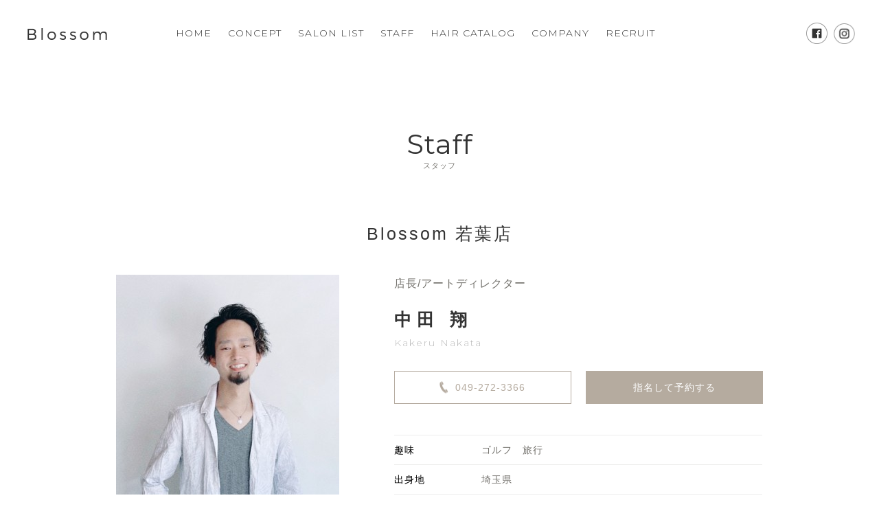

--- FILE ---
content_type: text/html; charset=UTF-8
request_url: https://hairmake-blossom.com/member/%E4%B8%AD%E7%94%B0-%E7%BF%94/
body_size: 9509
content:
<!DOCTYPE html>
<html lang="ja" class="">
<head>
<meta charset="utf-8">
<meta name="format-detection" content="telephone=no">
<meta http-equiv="X-UA-Compatible" content="IE=edge">
<meta name="viewport" content="width=device-width, initial-scale=1, maximum-scale=1, user-scalable=0"><script src="https://cdn.jsdelivr.net/npm/viewport-extra@1.0.2/dist/viewport-extra.min.js"></script>

<title>  中田 翔</title>
<meta name="description" content="ブロッサムは、ブロッサムは、東京・埼玉に展開している美容室・美容院・ヘアサロンです。デザイン&ケアでお客様の「なりたい」を叶えるブロッサム。トレンドカラーを美しく再現する高いカラー技術や、一人ひとりの個性を叶える「ヘアデザイン」と、頭皮環境や髪の健康を叶える「ヘアケア」を両立していきます。">
<meta name="keywords" content="Blossom,ブロッサム,美容室,美容院,ヘアサロン,東京,埼玉">

<!-- Facebook
======================================================================-->
<meta property="og:title" content="  中田 翔">
<meta property="og:type" content="website">
<meta property="og:url" content="https://hairmake-blossom.com/member/%E4%B8%AD%E7%94%B0-%E7%BF%94/">
<meta property="og:image" content="https://hairmake-blossom.com/assets/new/img/top/img_main01.jpg">
<meta property="og:site_name" content="Blossom ブロッサム">
<meta property="og:description" content="ブロッサムは、ブロッサムは、東京・埼玉に展開している美容室・美容院・ヘアサロンです。デザイン&ケアでお客様の「なりたい」を叶えるブロッサム。トレンドカラーを美しく再現する高いカラー技術や、一人ひとりの個性を叶える「ヘアデザイン」と、頭皮環境や髪の健康を叶える「ヘアケア」を両立していきます。">

<meta name="twitter:card" content="summary_large_image">

<!--css-->
<link rel="preconnect" href="https://fonts.gstatic.com">
<link href="https://fonts.googleapis.com/css2?family=Montserrat:wght@300;400;500;700&display=swap" rel="stylesheet">
<link href="https://fonts.googleapis.com/css2?family=Prata&display=swap" rel="stylesheet">
<link href="https://hairmake-blossom.com/assets/new/css/reset.css" rel="stylesheet">
<link href="https://hairmake-blossom.com/assets/new/css/base.css?v1.1" rel="stylesheet">
<!--/css-->

<link rel="icon" href="https://hairmake-blossom.com/assets/new/img/common/favicon.ico">
<link rel="shortcut icon" href="https://hairmake-blossom.com/assets/new/img/common/favicon.png">
<link rel="apple-touch-icon" href="https://hairmake-blossom.com/assets/new/img/common/favicon.png">
<meta name="apple-mobile-web-app-title" content="Blossom">


<!-- Google Tag Manager -->
<script>(function(w,d,s,l,i){w[l]=w[l]||[];w[l].push({'gtm.start':
new Date().getTime(),event:'gtm.js'});var f=d.getElementsByTagName(s)[0],
j=d.createElement(s),dl=l!='dataLayer'?'&l='+l:'';j.async=true;j.src=
'https://www.googletagmanager.com/gtm.js?id='+i+dl;f.parentNode.insertBefore(j,f);
})(window,document,'script','dataLayer','GTM-PPP7FNN');</script>
<!-- End Google Tag Manager -->


<!-- Global site tag (gtag.js) - Google Analytics -->
<script async src="https://www.googletagmanager.com/gtag/js?id=UA-16953689-59"></script>
<script>
  window.dataLayer = window.dataLayer || [];
  function gtag(){dataLayer.push(arguments);}
  gtag('js', new Date());

  gtag('config', 'UA-16953689-59');
</script>

</head>
<!-- WP
======================================================================-->
<link rel='dns-prefetch' href='//s.w.org' />
		<script type="text/javascript">
			window._wpemojiSettings = {"baseUrl":"https:\/\/s.w.org\/images\/core\/emoji\/11.2.0\/72x72\/","ext":".png","svgUrl":"https:\/\/s.w.org\/images\/core\/emoji\/11.2.0\/svg\/","svgExt":".svg","source":{"concatemoji":"https:\/\/hairmake-blossom.com\/wp\/wp-includes\/js\/wp-emoji-release.min.js?ver=5.1.21"}};
			!function(e,a,t){var n,r,o,i=a.createElement("canvas"),p=i.getContext&&i.getContext("2d");function s(e,t){var a=String.fromCharCode;p.clearRect(0,0,i.width,i.height),p.fillText(a.apply(this,e),0,0);e=i.toDataURL();return p.clearRect(0,0,i.width,i.height),p.fillText(a.apply(this,t),0,0),e===i.toDataURL()}function c(e){var t=a.createElement("script");t.src=e,t.defer=t.type="text/javascript",a.getElementsByTagName("head")[0].appendChild(t)}for(o=Array("flag","emoji"),t.supports={everything:!0,everythingExceptFlag:!0},r=0;r<o.length;r++)t.supports[o[r]]=function(e){if(!p||!p.fillText)return!1;switch(p.textBaseline="top",p.font="600 32px Arial",e){case"flag":return s([55356,56826,55356,56819],[55356,56826,8203,55356,56819])?!1:!s([55356,57332,56128,56423,56128,56418,56128,56421,56128,56430,56128,56423,56128,56447],[55356,57332,8203,56128,56423,8203,56128,56418,8203,56128,56421,8203,56128,56430,8203,56128,56423,8203,56128,56447]);case"emoji":return!s([55358,56760,9792,65039],[55358,56760,8203,9792,65039])}return!1}(o[r]),t.supports.everything=t.supports.everything&&t.supports[o[r]],"flag"!==o[r]&&(t.supports.everythingExceptFlag=t.supports.everythingExceptFlag&&t.supports[o[r]]);t.supports.everythingExceptFlag=t.supports.everythingExceptFlag&&!t.supports.flag,t.DOMReady=!1,t.readyCallback=function(){t.DOMReady=!0},t.supports.everything||(n=function(){t.readyCallback()},a.addEventListener?(a.addEventListener("DOMContentLoaded",n,!1),e.addEventListener("load",n,!1)):(e.attachEvent("onload",n),a.attachEvent("onreadystatechange",function(){"complete"===a.readyState&&t.readyCallback()})),(n=t.source||{}).concatemoji?c(n.concatemoji):n.wpemoji&&n.twemoji&&(c(n.twemoji),c(n.wpemoji)))}(window,document,window._wpemojiSettings);
		</script>
		<style type="text/css">
img.wp-smiley,
img.emoji {
	display: inline !important;
	border: none !important;
	box-shadow: none !important;
	height: 1em !important;
	width: 1em !important;
	margin: 0 .07em !important;
	vertical-align: -0.1em !important;
	background: none !important;
	padding: 0 !important;
}
</style>
	<link rel='stylesheet' id='wp-block-library-css'  href='https://hairmake-blossom.com/wp/wp-includes/css/dist/block-library/style.min.css?ver=5.1.21' type='text/css' media='all' />
<link rel='stylesheet' id='wp-pagenavi-css'  href='https://hairmake-blossom.com/wp/wp-content/plugins/wp-pagenavi/pagenavi-css.css?ver=2.70' type='text/css' media='all' />
<link rel='https://api.w.org/' href='https://hairmake-blossom.com/wp-json/' />
<link rel="EditURI" type="application/rsd+xml" title="RSD" href="https://hairmake-blossom.com/wp/xmlrpc.php?rsd" />
<link rel="wlwmanifest" type="application/wlwmanifest+xml" href="https://hairmake-blossom.com/wp/wp-includes/wlwmanifest.xml" /> 
<link rel='prev' title='松沢 美樹' href='https://hairmake-blossom.com/member/%e6%9d%be%e6%b2%a2-%e7%be%8e%e6%a8%b9/' />
<link rel='next' title='鎌田 伸幸' href='https://hairmake-blossom.com/member/%e9%8e%8c%e7%94%b0-%e4%bc%b8%e5%b9%b8/' />
<meta name="generator" content="WordPress 5.1.21" />
<link rel="canonical" href="https://hairmake-blossom.com/member/%e4%b8%ad%e7%94%b0-%e7%bf%94/" />
<link rel='shortlink' href='https://hairmake-blossom.com/?p=2098' />
<link rel="alternate" type="application/json+oembed" href="https://hairmake-blossom.com/wp-json/oembed/1.0/embed?url=https%3A%2F%2Fhairmake-blossom.com%2Fmember%2F%25e4%25b8%25ad%25e7%2594%25b0-%25e7%25bf%2594%2F" />
<link rel="alternate" type="text/xml+oembed" href="https://hairmake-blossom.com/wp-json/oembed/1.0/embed?url=https%3A%2F%2Fhairmake-blossom.com%2Fmember%2F%25e4%25b8%25ad%25e7%2594%25b0-%25e7%25bf%2594%2F&#038;format=xml" />
     <script type="text/javascript">
        var APP_URL_THEMES = 'https://hairmake-blossom.com/wp/wp-content/themes/Blossom';
        var APP_URL = 'https://hairmake-blossom.com';
    </script>
    <link href="https://hairmake-blossom.com/assets/jquery-ui/jquery-ui.css" rel="stylesheet">
<link href="https://hairmake-blossom.com/assets/new/css/staff.css" rel="stylesheet">
</head>

<body id="staff" class="staff">
    <header>
	<div class="nav-wrap clearfix">
		<div class="nav-toggle">
			<span></span>
			<span></span>
			<span></span>
		</div>
		<h1 class="logo"><a href="https://hairmake-blossom.com/"><img src="https://hairmake-blossom.com/assets/new/img/common/logo01.png" alt="Blossom ブロッサム"></a></h1>
		<nav id="gnav" class="clearfix">
			<ul class="navi">
				<li><a href="https://hairmake-blossom.com/" class="opacity">HOME</a></li>
				<li><a href="https://hairmake-blossom.com/concept/" class="opacity">CONCEPT</a></li>
				<li><a href="https://hairmake-blossom.com/shop/" class="opacity">SALON LIST</a></li>
				<li><a href="https://hairmake-blossom.com/member/" class="opacity">STAFF</a></li>
				<li><a href="https://hairmake-blossom.com/style/" class="opacity">HAIR CATALOG</a></li>
				<li><a href="https://hairmake-blossom.com/company/" class="opacity">COMPANY</a></li>
				<li><a href="https://hairmake-blossom.com/recruit/" class="opacity">RECRUIT</a></li>
				<!--<li><a href="https://blossom-gr.com/?shop=blossom">ONLINE STORE</a></li>-->
			</ul>
			<div class="ico">
				<a href="https://www.facebook.com/blossom.press/" target="_blank"><img src="https://hairmake-blossom.com/assets/new/img/common/ico_facebook02.png" alt="facebook"></a>
				<a href="https://www.instagram.com/blossom__official__/" target="_blank"><img src="https://hairmake-blossom.com/assets/new/img/common/ico_instagram02.png" alt="instagram"></a>
			</div>
		</nav>
	</div><!-- .nav-wrap -->
</header>
    <main>
                                            <div class="sec-staff-detail">
                        <div class="base">
                            <h2 class="ttl-sec text-center"><strong>Staff</strong>スタッフ</h2>
                            <h3 class="stl-sec text-center">Blossom 若葉店</h3>                            <div class="inner">
                                <div class="box-profile flex f-wrap f-ai-fs f-jc-sb">
                                    <div class="block-img"><img src="https://hairmake-blossom.com/wp/wp-content/themes/Blossom/timthumb/timthumb.php?src=https://hairmake-blossom.com/wp/wp-content/uploads/2017/03/cid_181c1d821ae207cf5f01.jpg&h=445&w=325&a=c" alt="中田 翔"></div>
                                    <div class="block-info">
                                        <div class="in">
                                                                                            <p class="kata">店長/アートディレクター</p>
                                                                                        <p class="name">中田 翔</p>
                                                                                            <p class="ruby">Kakeru Nakata</p>
                                                                                                                                </div>
                                        <div class="btn flex f-wrap f-jc-sb text-center">
                                                                                            <a href="tel:049-272-3366" class="tel opacity" onclick="gtag('event', 'click', {'event_category': 'tel','event_label': 'staff-中田 翔'});"><span>049-272-3366</span></a>
                                                                                                                                        <a href="https://appt.salondenet.jp/webreserve.php?wrsv=6068686d6c6a6f3658696869706863236c5e6c6955665d332f2a29236c6a5e5f5c5c625a3a2b26342a2f362d1c726b6271726662366d625b68626c5b6f6f5b" class="web opacity" onclick="gtag('event', 'click', {'event_category': 'reserve','event_label': 'staff-中田 翔'});" target="_blank"><span>指名して予約する</span></a>
                                                                                    </div>
                                        <table>
                                                                                            <tr>
                                                    <th>趣味</th>
                                                    <td>ゴルフ　旅行</td>
                                                </tr>
                                                                                                                                        <tr>
                                                    <th>出身地</th>
                                                    <td>埼玉県</td>
                                                </tr>
                                                                                                                                        <tr>
                                                    <th>得意なスタイル</th>
                                                    <td>ショートスタイル　パーマスタイル</td>
                                                </tr>
                                                                                                                                        <tr>
                                                    <th>美容歴</th>
                                                    <td>12年</td>
                                                </tr>
                                                                                                                                    <tr>
                                                <th>出身校</th>
                                                <td>東京総合美容専門学校</td>
                                            </tr>
                                                                                    </table>
                                    </div>
                                </div>
                                <div class="box-sub flex f-wrap f-jc-sb">
                                    <div class="block-txt">
                                                                                    <div class="item">
                                                <div class="num">01</div>
                                                <div class="ttl">美容師になったきっかけ</div>
                                                <div class="txt"><p>何か技術を身に付けたい！！という思いから美容の道を目指しました。父親の知り合いが、ブロッサムで働いているという事もありとてもいい会社だと思ったので入社させて頂きました。</p>
<p>&nbsp;</p>
</div>
                                            </div>
                                                                                                                                                                                                                                                    <div class="item">
                                                <div class="num">02</div>
                                                <div class="ttl">私のこだわり</div>
                                                <div class="txt"><p>常に笑顔を忘れないように元気に頑張っています。お客様のなりたいスタイルを一緒に全力で目指せるようにしっかりとしたカウンセリング、説明を心掛けています。</p>
</div>
                                            </div>
                                                                            </div>
                                    <div class="block-schedule">
                                                                            </div>
                                </div>
                            </div>
                        </div>
                    </div><!-- .sec-staff-detail -->

                    <div class="sec-blog">
                        <div class="base">
                            <h2 class="ttl-sec text-center"><strong>Blog</strong>ブログ</h2>
                                                            <div class="inner flex f-wrap">
                                                                            <div class='box'>
                                            <div class='img'>
                                                <a href="https://hairmake-blossom.com/blog/%e3%82%b9%e3%82%bf%e3%82%a4%e3%83%ab%e3%83%a1%e3%83%8b%e3%83%a5%e3%83%bc/%e3%83%98%e3%82%a2%e3%82%b1%e3%82%a2%e3%83%9e%e3%82%a4%e3%82%b9%e3%82%bf%e3%83%bc%e3%81%8c%e9%ab%aa%e8%b3%aa%e8%a8%ba%e6%96%ad%e3%81%84%e3%81%9f%e3%81%97%e3%81%be%e3%81%99/">
                                                                                                            <img src="https://hairmake-blossom.com/wp/wp-content/uploads/2024/04/IMG_0061-002-600x450.jpg" alt="若葉店のlinkマイスターが髪質診断で史上最高の髪へ導きます。">
                                                                                                    </a>
                                            </div>
                                            <p class='date'>2024.04.24</p>
                                            <p class='ttl'>若葉店のlinkマイスターが髪質診断で史上最高の髪へ導きます。</p>
                                            <p class='more'><a href='https://hairmake-blossom.com/blog/%e3%82%b9%e3%82%bf%e3%82%a4%e3%83%ab%e3%83%a1%e3%83%8b%e3%83%a5%e3%83%bc/%e3%83%98%e3%82%a2%e3%82%b1%e3%82%a2%e3%83%9e%e3%82%a4%e3%82%b9%e3%82%bf%e3%83%bc%e3%81%8c%e9%ab%aa%e8%b3%aa%e8%a8%ba%e6%96%ad%e3%81%84%e3%81%9f%e3%81%97%e3%81%be%e3%81%99/'>VIEW MORE</a></p>
                                        </div>
                                                                            <div class='box'>
                                            <div class='img'>
                                                <a href="https://hairmake-blossom.com/blog/%e3%82%b9%e3%82%bf%e3%82%a4%e3%83%ab%e3%83%a1%e3%83%8b%e3%83%a5%e3%83%bc/%e6%9c%80%e6%96%b0%e3%83%86%e3%82%af%e3%83%8e%e3%83%ad%e3%82%b8%e3%83%bc%e3%81%8b%e3%82%89%e7%94%9f%e3%81%be%e3%82%8c%e3%81%9f%e5%8f%8d%e5%bf%9c%e5%9e%8b%e3%83%88%e3%83%aa%e3%83%bc%e3%83%88%e3%83%a1/">
                                                                                                            <img src="https://hairmake-blossom.com/wp/wp-content/uploads/2024/04/IMG_0048-002-600x450.jpg" alt="最新テクノロジーから生まれた反応型トリートメント”link”">
                                                                                                    </a>
                                            </div>
                                            <p class='date'>2024.04.15</p>
                                            <p class='ttl'>最新テクノロジーから生まれた反応型トリートメント”link”</p>
                                            <p class='more'><a href='https://hairmake-blossom.com/blog/%e3%82%b9%e3%82%bf%e3%82%a4%e3%83%ab%e3%83%a1%e3%83%8b%e3%83%a5%e3%83%bc/%e6%9c%80%e6%96%b0%e3%83%86%e3%82%af%e3%83%8e%e3%83%ad%e3%82%b8%e3%83%bc%e3%81%8b%e3%82%89%e7%94%9f%e3%81%be%e3%82%8c%e3%81%9f%e5%8f%8d%e5%bf%9c%e5%9e%8b%e3%83%88%e3%83%aa%e3%83%bc%e3%83%88%e3%83%a1/'>VIEW MORE</a></p>
                                        </div>
                                                                            <div class='box'>
                                            <div class='img'>
                                                <a href="https://hairmake-blossom.com/blog/all/%e3%80%902024%e5%b9%b4%e5%ba%a6%e3%80%80%e6%88%90%e4%ba%ba%e3%81%ae%e6%97%a5%e3%80%91/">
                                                                                                            <img src="https://hairmake-blossom.com/wp/wp-content/uploads/2024/01/成人式12-600x450.jpg" alt="【2024年度　成人の日】">
                                                                                                    </a>
                                            </div>
                                            <p class='date'>2024.01.15</p>
                                            <p class='ttl'>【2024年度　成人の日】</p>
                                            <p class='more'><a href='https://hairmake-blossom.com/blog/all/%e3%80%902024%e5%b9%b4%e5%ba%a6%e3%80%80%e6%88%90%e4%ba%ba%e3%81%ae%e6%97%a5%e3%80%91/'>VIEW MORE</a></p>
                                        </div>
                                                                            <div class='box'>
                                            <div class='img'>
                                                <a href="https://hairmake-blossom.com/blog/all/%e5%b9%b4%e6%9c%ab%e5%b9%b4%e5%a7%8b%e3%81%ae%e5%96%b6%e6%a5%ad%e3%81%ae%e3%81%94%e6%a1%88%e5%86%85/">
                                                                                                            <img src="https://hairmake-blossom.com/wp/wp-content/uploads/2023/12/2024-600x450.jpg" alt="年末年始の営業のご案内">
                                                                                                    </a>
                                            </div>
                                            <p class='date'>2023.12.18</p>
                                            <p class='ttl'>年末年始の営業のご案内</p>
                                            <p class='more'><a href='https://hairmake-blossom.com/blog/all/%e5%b9%b4%e6%9c%ab%e5%b9%b4%e5%a7%8b%e3%81%ae%e5%96%b6%e6%a5%ad%e3%81%ae%e3%81%94%e6%a1%88%e5%86%85/'>VIEW MORE</a></p>
                                        </div>
                                                                    </div>
                                                        <div class="text-right">
                                                                <a href="https://hairmake-blossom.com/blogcat-shop/wakaba/" class="btn-more opacity"><span>VIEW MORE</span></a>
                            </div>
                        </div>
                    </div>

                    <div class="sec-info" id="info">
                        <div class="base">
                            <h3 class="stl-sec text-center">Blossom 若葉店</h3>                            <div class="box-info flex f-wrap f-jc-sb">
                                <div class="img">
                                                                        <img src="https://hairmake-blossom.com/wp/wp-content/themes/Blossom/timthumb/timthumb.php?src=https://hairmake-blossom.com/wp/wp-content/uploads/2017/03/cid_18497e5f863e4e019f71-1024x768.jpg&h=526&w=776&a=c" alt="" width="776" height="526" />
                                </div>
                                <div class="block">
                                    <table>
                                                                                    <tr>
                                                <th>住所</th>
                                                <td>〒350-2201<br>
                                                    埼玉県鶴ヶ島市富士見1-1-8<br />アーバンヒルズ1F</td>
                                            </tr>
                                                                                                                            <tr>
                                                <th>受付時間</th>
                                                <td><p>全日：<br />パーマ・カラー 9:00～17:00<br />カット 9:00～18:00</p></td>
                                            </tr>
                                                                                                                            <tr>
                                                <th>最寄駅</th>
                                                <td><p>東武東上線　若葉駅東口より徒歩1分</p></td>
                                            </tr>
                                                                                                                            <tr>
                                                <th>カード</th>
                                                <td>ご利用可能
                                                    <ul class="payments">
                                                                                                                    <li><img src="https://hairmake-blossom.com/assets/images/staff/payment_method01.svg" width="23" alt="" /></li>
                                                                                                                                                                            <li><img src="https://hairmake-blossom.com/assets/images/staff/payment_method02.svg" width="36" alt="" /></li>
                                                                                                                                                                            <li><img src="https://hairmake-blossom.com/assets/images/staff/payment_method03.svg" width="26" alt="" /></li>
                                                                                                                                                                                                                                    <li><img src="https://hairmake-blossom.com/assets/images/staff/payment_method05.svg" width="28" alt="" /></li>
                                                                                                            </ul>
                                                </td>
                                            </tr>
                                                                            </table>
                                                                    </div>
                            </div>
                                                            <div class="box-btn text-center flex f-wrap f-jc-sb">
                                                                            <a href="tel:049-272-3366" class="tel opacity" onclick="gtag('event', 'click', {'event_category': 'tel','event_label': 'shop-%e4%b8%ad%e7%94%b0-%e7%bf%94'});"><span>049-272-3366</span></a>
                                                                                                                <a href="https://appt.salondenet.jp/blossom/?corpstr=blossom&get=6a5e647258646c3627351f6362676b5c6957716d5b6f6733707269715e63235d653a6c5b695e5971586362676b236c5e6c6955665d332f2a29" class="web opacity" target="_blank" onclick="gtag('event', 'click', {'event_category': 'reserve','event_label': 'shop-%e4%b8%ad%e7%94%b0-%e7%bf%94'});"><span>WEB予約</span></a>
                                                                    </div>
                                                    </div>
                        <div class="box-map">
                                                            <iframe src="https://www.google.com/maps/embed?pb=!1m14!1m8!1m3!1d6459.76512526998!2d139.41007977948664!3d35.949842683380936!3m2!1i1024!2i768!4f13.1!3m3!1m2!1s0x6018d6fec9f5ff47%3A0x6a887237461fd357!2zQmxvc3NvbSDoi6XokYnlupfvvIjnvo7lrrnlrqTjg5bjg63jg4PjgrXjg6DvvIk!5e0!3m2!1sja!2sjp!4v1732859753449!5m2!1sja!2sjp" width="600" height="450" style="border:0;" allowfullscreen="" loading="lazy" referrerpolicy="no-referrer-when-downgrade"></iframe>                                                                                        <p><a href="https://goo.gl/maps/G7rQTeKK4P7Jopm59" target="_blank">拡大地図を表示</a></p>
                                                    </div>
                    </div><!-- .sec-info -->

                            </main>

    <a href="https://www.instagram.com/blossom__official__/" target="_blank" rel="noopener noreferrer" class="btn-floating-02"></a>
<div class="btn-floating"></div>
<div class="box-floating">
<div class="tab-salon tab-floating text-center flex f-wrap f-jc-sb">
					<a href="#tokyo-floating" class="active non-scroll"><strong>Tokyo</strong>東京</a>
					<a href="#saitama-floating" class="non-scroll"><strong>Saitama</strong>埼玉</a>
					<!--<a href="#tochigi-floating" class="non-scroll"><strong>Tochigi</strong>栃木</a>-->
		</div>
        <div id="tokyo-floating" class="area-salon area-floating" style="display: block;">
        <ul>
                    <li>
                <a href="https://hairmake-blossom.com/shop/tokyo/ikebukuro/" class="opacity">
                <img src="https://hairmake-blossom.com/wp/wp-content/uploads/2017/03/TOP-46-150x150.jpg" alt="Blossom 池袋店">
                <span>Blossom 池袋店</span>
                </a>
            </li>
                <li>
                <a href="https://hairmake-blossom.com/shop/tokyo/otsuka/" class="opacity">
                <img src="https://hairmake-blossom.com/wp/wp-content/uploads/2017/03/TOP-45-150x150.jpg" alt="Blossom 大塚店">
                <span>Blossom 大塚店</span>
                </a>
            </li>
                <li>
                <a href="https://hairmake-blossom.com/shop/tokyo/oyama/" class="opacity">
                <img src="https://hairmake-blossom.com/wp/wp-content/uploads/2017/03/TOP-35-150x150.jpg" alt="Blossom 大山店">
                <span>Blossom 大山店</span>
                </a>
            </li>
                <li>
                <a href="https://hairmake-blossom.com/shop/tokyo/tokiwadai/" class="opacity">
                <img src="https://hairmake-blossom.com/wp/wp-content/uploads/2017/03/IMG_4426-2-150x150.jpg" alt="Blossom PRODUCED by EGAO">
                <span>Blossom PRODUCED by EGAO</span>
                </a>
            </li>
                <li>
                <a href="https://hairmake-blossom.com/shop/tokyo/tokiwadai_minami/" class="opacity">
                <img src="https://hairmake-blossom.com/wp/wp-content/uploads/2019/03/TOP-150x150.jpg" alt="【一時閉店】Blossom ときわ台南口店">
                <span>【一時閉店】Blossom ときわ台南口店</span>
                </a>
            </li>
                <li>
                <a href="https://hairmake-blossom.com/shop/tokyo/nakadai/" class="opacity">
                <img src="https://hairmake-blossom.com/wp/wp-content/uploads/2019/10/line_oa_chat_240524_130357-150x150.jpg" alt="Blossom 中台店">
                <span>Blossom 中台店</span>
                </a>
            </li>
                <li>
                <a href="https://hairmake-blossom.com/shop/tokyo/kamiitabashi/" class="opacity">
                <img src="https://hairmake-blossom.com/wp/wp-content/uploads/2017/03/TOP-10-150x150.jpg" alt="Blossom 上板橋店">
                <span>Blossom 上板橋店</span>
                </a>
            </li>
                <li>
                <a href="https://hairmake-blossom.com/shop/tokyo/tobu_nerima/" class="opacity">
                <img src="https://hairmake-blossom.com/wp/wp-content/uploads/2017/03/TOP-36-150x150.jpg" alt="Blossom 東武練馬店">
                <span>Blossom 東武練馬店</span>
                </a>
            </li>
                <li>
                <a href="https://hairmake-blossom.com/shop/tokyo/shimoakatsuka/" class="opacity">
                <img src="https://hairmake-blossom.com/wp/wp-content/uploads/2023/09/DSC_1765-2-150x150.jpg" alt="ced 下赤塚店">
                <span>ced 下赤塚店</span>
                </a>
            </li>
                <li>
                <a href="https://hairmake-blossom.com/shop/tokyo/narimasu/" class="opacity">
                <img src="https://hairmake-blossom.com/wp/wp-content/uploads/2017/03/IMG_4051-150x150.jpg" alt="Blossom 成増店">
                <span>Blossom 成増店</span>
                </a>
            </li>
                <li>
                <a href="https://hairmake-blossom.com/shop/tokyo/blossom-annex%e6%88%90%e5%a2%97%e5%ba%97/" class="opacity">
                <img src="https://hairmake-blossom.com/wp/wp-content/uploads/2017/06/ANEX成増店-150x150.jpg" alt="Blossom ANNEX成増店">
                <span>Blossom ANNEX成増店</span>
                </a>
            </li>
                <li>
                <a href="https://hairmake-blossom.com/shop/tokyo/any-narimasu/" class="opacity">
                <img src="https://hairmake-blossom.com/wp/wp-content/uploads/2023/10/line_oa_chat_240112_093546-150x150.jpg" alt="any. 成増店">
                <span>any. 成増店</span>
                </a>
            </li>
                <li>
                <a href="https://hairmake-blossom.com/shop/tokyo/higashi_nakano/" class="opacity">
                <img src="https://hairmake-blossom.com/wp/wp-content/uploads/2017/03/photo01-29-150x150.jpg" alt="Blossom 東中野店">
                <span>Blossom 東中野店</span>
                </a>
            </li>
                <li>
                <a href="https://hairmake-blossom.com/shop/tokyo/honor/" class="opacity">
                <img src="https://hairmake-blossom.com/wp/wp-content/uploads/2024/09/line_oa_chat_240325_100008_group_0-150x150.jpg" alt="Honor">
                <span>Honor</span>
                </a>
            </li>
                <li>
                <a href="https://hairmake-blossom.com/shop/tokyo/hoya/" class="opacity">
                <img src="https://hairmake-blossom.com/wp/wp-content/uploads/2017/03/line_oa_chat_230608_165232_group_2-1-150x150.jpg" alt="Blossom 保谷店">
                <span>Blossom 保谷店</span>
                </a>
            </li>
                <li>
                <a href="https://hairmake-blossom.com/shop/tokyo/hibarigaoka/" class="opacity">
                <img src="https://hairmake-blossom.com/wp/wp-content/uploads/2017/03/TOP-40-150x150.jpg" alt="Blossom ひばりヶ丘店">
                <span>Blossom ひばりヶ丘店</span>
                </a>
            </li>
                <li>
                <a href="https://hairmake-blossom.com/shop/tokyo/higashikurume/" class="opacity">
                <img src="https://hairmake-blossom.com/wp/wp-content/uploads/2017/03/TOP-38-150x150.jpg" alt="Blossom 東久留米店">
                <span>Blossom 東久留米店</span>
                </a>
            </li>
                </ul>
		</div>
        <div id="saitama-floating" class="area-salon area-floating">
        <ul>
            <li>
                <a href="https://hairmake-blossom.com/shop/saitama/asaka_higashi/" class="opacity">
                <img src="https://hairmake-blossom.com/wp/wp-content/uploads/2017/03/TOP-3-150x150.jpg" alt="Blossom 朝霞東口店">
                <span>Blossom 朝霞東口店</span>
                </a>
            </li>
        <li>
                <a href="https://hairmake-blossom.com/shop/saitama/asakadai/" class="opacity">
                <img src="https://hairmake-blossom.com/wp/wp-content/uploads/2017/03/TOP-42-150x150.jpg" alt="Blossom 朝霞台店">
                <span>Blossom 朝霞台店</span>
                </a>
            </li>
        <li>
                <a href="https://hairmake-blossom.com/shop/saitama/shiki_higashi/" class="opacity">
                <img src="https://hairmake-blossom.com/wp/wp-content/uploads/2017/03/b01-3-150x150.jpg" alt="Blossom プラウドシティ志木本町店">
                <span>Blossom プラウドシティ志木本町店</span>
                </a>
            </li>
        <li>
                <a href="https://hairmake-blossom.com/shop/saitama/shiki_minami/" class="opacity">
                <img src="https://hairmake-blossom.com/wp/wp-content/uploads/2017/03/TOP-4-150x150.jpg" alt="Blossom 志木南口店">
                <span>Blossom 志木南口店</span>
                </a>
            </li>
        <li>
                <a href="https://hairmake-blossom.com/shop/saitama/mizuho/" class="opacity">
                <img src="https://hairmake-blossom.com/wp/wp-content/uploads/2017/03/line_oa_chat_250123_092525-150x150.jpg" alt="Blossom みずほ台店">
                <span>Blossom みずほ台店</span>
                </a>
            </li>
        <li>
                <a href="https://hairmake-blossom.com/shop/saitama/tsuruse/" class="opacity">
                <img src="https://hairmake-blossom.com/wp/wp-content/uploads/2017/03/店内1-e1655709294659-150x150.jpg" alt="Blossom 鶴瀬店">
                <span>Blossom 鶴瀬店</span>
                </a>
            </li>
        <li>
                <a href="https://hairmake-blossom.com/shop/saitama/fujimino/" class="opacity">
                <img src="https://hairmake-blossom.com/wp/wp-content/uploads/2017/03/TOP-41-150x150.jpg" alt="Blossom ふじみ野店">
                <span>Blossom ふじみ野店</span>
                </a>
            </li>
        <li>
                <a href="https://hairmake-blossom.com/shop/saitama/kamifukuoka/" class="opacity">
                <img src="https://hairmake-blossom.com/wp/wp-content/uploads/2017/03/64378E6A-7217-4BFF-9C34-CF9783A79D3E-150x150.png" alt="Blossom 上福岡店">
                <span>Blossom 上福岡店</span>
                </a>
            </li>
        <li>
                <a href="https://hairmake-blossom.com/shop/saitama/shinmeicho/" class="opacity">
                <img src="https://hairmake-blossom.com/wp/wp-content/uploads/2017/03/B013092427-150x150.jpg" alt="Blossom 川越神明町店">
                <span>Blossom 川越神明町店</span>
                </a>
            </li>
        <li>
                <a href="https://hairmake-blossom.com/shop/saitama/tsurugashima/" class="opacity">
                <img src="https://hairmake-blossom.com/wp/wp-content/uploads/2017/03/TOP-26-150x150.jpg" alt="Blossom 鶴ヶ島店">
                <span>Blossom 鶴ヶ島店</span>
                </a>
            </li>
        <li>
                <a href="https://hairmake-blossom.com/shop/saitama/wakaba/" class="opacity">
                <img src="https://hairmake-blossom.com/wp/wp-content/uploads/2017/03/cid_18497e60484e4e019f72-1-150x150.jpg" alt="Blossom 若葉店">
                <span>Blossom 若葉店</span>
                </a>
            </li>
        <li>
                <a href="https://hairmake-blossom.com/shop/saitama/la-valeur/" class="opacity">
                <img src="https://hairmake-blossom.com/wp/wp-content/uploads/2025/03/IMG_4583-1-150x150.jpeg" alt="La valeur">
                <span>La valeur</span>
                </a>
            </li>
        <li>
                <a href="https://hairmake-blossom.com/shop/saitama/sakado/" class="opacity">
                <img src="https://hairmake-blossom.com/wp/wp-content/uploads/2017/03/TOP-25-150x150.jpg" alt="Blossom 坂戸店">
                <span>Blossom 坂戸店</span>
                </a>
            </li>
        <li>
                <a href="https://hairmake-blossom.com/shop/saitama/takasaka/" class="opacity">
                <img src="https://hairmake-blossom.com/wp/wp-content/uploads/2017/03/TOP-150x150.jpg" alt="Blossom 高坂店">
                <span>Blossom 高坂店</span>
                </a>
            </li>
        <li>
                <a href="https://hairmake-blossom.com/shop/saitama/kita_urawa/" class="opacity">
                <img src="https://hairmake-blossom.com/wp/wp-content/uploads/2017/03/TOP-44-150x150.jpg" alt="Blossom 北浦和店">
                <span>Blossom 北浦和店</span>
                </a>
            </li>
        <li>
                <a href="https://hairmake-blossom.com/shop/saitama/urawa/" class="opacity">
                <img src="https://hairmake-blossom.com/wp/wp-content/uploads/2017/03/TOP-16-150x150.jpg" alt=".ula">
                <span>.ula</span>
                </a>
            </li>
        <li>
                <a href="https://hairmake-blossom.com/shop/saitama/yono/" class="opacity">
                <img src="https://hairmake-blossom.com/wp/wp-content/uploads/2017/03/TOP-7-150x150.jpg" alt="Lau Blossom 与野店">
                <span>Lau Blossom 与野店</span>
                </a>
            </li>
        <li>
                <a href="https://hairmake-blossom.com/shop/saitama/oomiya_nishi/" class="opacity">
                <img src="https://hairmake-blossom.com/wp/wp-content/uploads/2018/05/B104206061-e1655363634583-150x150.jpg" alt="Lau Blossom 大宮西口店">
                <span>Lau Blossom 大宮西口店</span>
                </a>
            </li>
        <li>
                <a href="https://hairmake-blossom.com/shop/saitama/ageo/" class="opacity">
                <img src="https://hairmake-blossom.com/wp/wp-content/uploads/2017/03/IMG_0752-150x150.jpeg" alt="Blossom 上尾店">
                <span>Blossom 上尾店</span>
                </a>
            </li>
        <li>
                <a href="https://hairmake-blossom.com/shop/saitama/kita_ageo/" class="opacity">
                <img src="https://hairmake-blossom.com/wp/wp-content/uploads/2017/03/TOP-23-150x150.jpg" alt="L-Blossom 北上尾店">
                <span>L-Blossom 北上尾店</span>
                </a>
            </li>
        <li>
                <a href="https://hairmake-blossom.com/shop/saitama/cureare/" class="opacity">
                <img src="https://hairmake-blossom.com/wp/wp-content/uploads/2020/10/1603720363378-150x150.jpg" alt="C..ure.are hair＆café">
                <span>C..ure.are hair＆café</span>
                </a>
            </li>
        <li>
                <a href="https://hairmake-blossom.com/shop/saitama/kumagaya/" class="opacity">
                <img src="https://hairmake-blossom.com/wp/wp-content/uploads/2017/03/IMG_3570-150x150.jpg" alt="Blossom 熊谷店">
                <span>Blossom 熊谷店</span>
                </a>
            </li>
                </ul>
		</div>
        <div id="tochigi-floating" class="area-salon area-floating">
        <ul>
                </ul>
		</div>
</div>

<footer>
<div class="base">
  <div class="logo"><img src="https://hairmake-blossom.com/assets/new/img/common/logo02.png" alt="Blossom ブロッサム"></div>
  <p class="txt">Blossomは、東京を拠点に埼玉に展開している美容室・美容院・ヘアサロンです。<br>
それぞれ1店舗1店舗が地域のお客様に合わせたコンセプトをかかげ、<br class="pc">
お客様のなりたいを叶えるために、丁寧なカウンセリングとお客様の笑顔のために心のこもったおもてなしで、お迎えしております。<br>
また、成人式等のアレンジや、ネイル、アイデザイン、脱毛なども行っております。ぜひ、ブロッサムで自分らしいスタイルをお試しください。</p>
<div class="inner flex f-wrap f-jc-sb f-ai-fe">
  <div class="navi">
  <ul>
      <li>
        <div><a href="https://hairmake-blossom.com/">ホーム</a></div>
        <div><a href="https://hairmake-blossom.com/concept/">コンセプト</a></div>
        <div><a href="https://hairmake-blossom.com/shop/">店舗一覧</a></div>
        <div><a href="https://hairmake-blossom.com/member/">スタッフ</a></div>
        <div><a href="https://hairmake-blossom.com/style/">ヘアカタログ</a></div>
        <!-- <div><a href="https://hairmake-blossom.com/qa/">Q&A</a></div> -->
      </li>
      <li>
        <!-- <div><a href="https://hairmake-blossom.com/first/">初めての方へ</a></div> -->
        <div><a href="https://hairmake-blossom.com/company/">会社概要</a></div>
        <div><a href="https://hairmake-blossom.com/recruit/">採用情報</a></div>
        <div><a href="https://hairmake-blossom.com/contact/">お問い合わせ</a></div>
        <div><a href="https://hairmake-blossom.com/sitemap/">サイトマップ</a></div>
        <div><a href="https://hairmake-blossom.com/privacypolicy/">プライバシーポリシー</a></div>
      </li>
    </ul>
  </div>
  <div class="ico">
    <ul>
      <li><a href="https://www.facebook.com/blossom.press/" target="_blank"><img src="https://hairmake-blossom.com/assets/new/img/common/ico_facebook01.png" alt="facebook"></a></li>
      <li><a href="https://www.instagram.com/blossom__official__/" target="_blank"><img src="https://hairmake-blossom.com/assets/new/img/common/ico_instagram01.png" alt="instagram"></a></li>
    </ul>
</div>
</div>
  <p class="copy">Copyright Blossom All Rights Reserved.</p>
</div>
</footer>

<script src="https://ajax.googleapis.com/ajax/libs/jquery/3.4.1/jquery.min.js"></script>
<script src="https://hairmake-blossom.com/assets/new/js/jquery.inview.js"></script>
<script src="https://hairmake-blossom.com/assets/new/js/common.js"></script>
<script src="https://hairmake-blossom.com/assets/new/js/jquery.matchHeight.js"></script>
<script>
$(function(){
  $('.matchHeight').matchHeight();
});
</script>    <script type="text/javascript" src="https://hairmake-blossom.com/assets/js/staff.min.js"></script>
    <script src="https://hairmake-blossom.com/assets/jquery-ui/jquery-ui.js"></script>
    <script>
        jQuery(function() {
            jQuery.datepicker.setDefaults({
                closeText: "关闭",
                prevText: "&#x3C;上月",
                nextText: "下月&#x3E;",
                currentText: "今天",
                monthNames: ["1月", "2月", "3月", "4月", "5月", "6月",
                    "7月", "8月", "9月", "10月", "11月", "12月"
                ],
                monthNamesShort: ["1月", "2月", "3月", "4月", "5月", "6月",
                    "7月", "8月", "9月", "10月", "11月", "12月"
                ],
                dayNames: ["星期日", "星期一", "星期二", "星期三", "星期四", "星期五", "星期六"],
                dayNamesShort: ["周日", "周一", "周二", "周三", "周四", "周五", "周六"],
                dayNamesMin: ["日", "月", "火", "水", "木", "金", "土"],
                weekHeader: "周",
                dateFormat: "yy-mm-dd",
                firstDay: 1,
                isRTL: false,
                showMonthAfterYear: true,
                yearSuffix: ""
            });
            
            jQuery(".datepicker").datepicker({
                changeMonth: true,
                changeYear: true,
                
            });
        });
    </script>

    <script>
        //iphone5表示崩れ対策（最小幅指定）
        var ua = navigator.userAgent
        var sp = (ua.indexOf('iPhone') > 0 || ua.indexOf('Android') > 0 && ua.indexOf('Mobile') > 0)
        if (sp) new ViewportExtra(375)
    </script>
</body>

</html>

--- FILE ---
content_type: text/css
request_url: https://hairmake-blossom.com/assets/new/css/base.css?v1.1
body_size: 3059
content:
@charset "UTF-8";
/* CSS Document */

* {
  font-family: "ヒラギノ角ゴ Pro", "Hiragino Kaku Gothic Pro", "メイリオ",
    Meiryo, Osaka, "ＭＳ Ｐゴシック", "MS PGothic", sans-serif;
}
body {
  color: #333;
  padding-top: 100px;
}
body#top {
  padding-top: 0 !important;
}
p,
h1,
h2,
h3,
h4,
h5,
h6 {
  line-height: 1.6em;
}
.clearfix:after {
  visibility: hidden;
  display: block;
  font-size: 0;
  content: " ";
  clear: both;
  height: 0;
}
.center-block {
  display: block;
  margin-left: auto;
  margin-right: auto;
}
.text-center {
  text-align: center;
}
.text-right {
  text-align: right;
}
.flex {
  display: -webkit-box;
  display: -ms-flexbox;
  display: flex;
}
.f-jc-sb {
  -webkit-box-pack: justify;
  -ms-flex-pack: justify;
  justify-content: space-between;
}
.f-wrap {
  -ms-flex-wrap: wrap;
  flex-wrap: wrap;
}
.f-jc-c {
  -webkit-box-pack: center;
  -ms-flex-pack: center;
  justify-content: center;
}
.f-jc-fe {
  -webkit-box-pack: end;
  -ms-flex-pack: end;
  justify-content: flex-end;
}
.f-ai-c {
  -webkit-box-align: center;
  -ms-flex-align: center;
  align-items: center;
}
.f-ai-fs {
  -webkit-box-align: start;
  -ms-flex-align: start;
  align-items: flex-start;
}
.f-ai-fe {
  -webkit-box-align: end;
  -ms-flex-align: end;
  align-items: flex-end;
}
.f-ac-c {
  -ms-flex-line-pack: center;
  align-content: center;
}
.base {
  max-width: 1170px;
  padding: 0 15px;
  margin: 0 auto;
}

.scroll-anim.to-anim-top {
  -webkit-transition: 1s all ease;
  transition: 1s all ease;
  -webkit-transition-delay: 0.3s;
  transition-delay: 0.3s;
  opacity: 0;
  /* -webkit-transform: translateY(10px);
    transform: translateY(10px); */
  -ms-filter: blur(6px);
  filter: blur(6px);
  -webkit-transition-property: opacity, transform, filter;
  transition-property: opacity, transform, filter;
}
.scroll-anim.to-anim-top.active {
  /* -webkit-transform: translateY(0);
    transform: translateY(0); */
  -ms-filter: blur(0);
  filter: blur(0);
  opacity: 1;
}

.btn-more span {
  font-size: 14px;
  color: #333333;
  font-family: "Montserrat", sans-serif;
  font-weight: 300;
  line-height: 1em;
  letter-spacing: 1px;
  padding-right: 165px;
  position: relative;
}
.btn-more span:before,
.btn-more span:after {
  content: "";
  background: #54524c;
  position: absolute;
  right: 0;
  transition: all 0.4s;
}
.btn-more span:before {
  width: 8px;
  height: 1px;
  bottom: 60%;
  transform: rotate(25deg);
}
.btn-more span:after {
  width: 143px;
  height: 1px;
  bottom: 50%;
}
.btn-more:hover span:before,
.btn-more:hover span:after {
  right: 10px;
}

header {
  font-family: "ヒラギノ角ゴ Pro", "Hiragino Kaku Gothic Pro", "メイリオ",
    Meiryo, Osaka, "ＭＳ Ｐゴシック", "MS PGothic", sans-serif;
  width: 100%;
  height: 100px;
  position: fixed;
  top: 0;
  right: 0;
  z-index: 99999;
  background: rgba(255, 255, 255, 0.9);
  transition: all 0.4s;
}
header a {
  color: #333333;
  font-family: "ヒラギノ角ゴ Pro", "Hiragino Kaku Gothic Pro", "メイリオ",
    Meiryo, Osaka, "ＭＳ Ｐゴシック", "MS PGothic", sans-serif;
}
header .nav-wrap .logo {
  float: left;
  width: 20%;
  margin: 33px 0 0;
  padding-left: 40px;
}
header .nav-wrap .logo img {
  width: 116px;
}
header .nav-wrap #gnav {
  float: right;
  width: 80%;
}
header .nav-wrap #gnav ul.navi {
  float: left;
  margin: 39px 0 0;
}
header .nav-wrap #gnav ul.navi li {
  display: inline-block;
  margin-right: 20px;
  vertical-align: middle;
}
header .nav-wrap #gnav ul.navi li:last-child {
  margin-right: 0;
}
header .nav-wrap #gnav ul.navi li a {
  font-size: 14px;
  font-family: "Montserrat", sans-serif;
  font-weight: 300;
  letter-spacing: 1px;
  text-decoration: none;
}
header .nav-wrap .ico {
  float: right;
  margin: 33px 35px 0 0;
}
header .nav-wrap .ico a {
  width: 31px;
  display: inline-block;
  margin-right: 5px;
}
header .nav-wrap .ico a:last-child {
  margin-right: 0;
}

@media only screen and (min-width: 1200px) {
  .sp-nav {
    display: none !important;
  }
}

@media only screen and (max-width: 1199px) {
  .pc-nav {
    display: none !important;
  }

  body {
    padding-top: 60px;
  }

  header {
    height: 60px;
  }
  header .nav-wrap .logo {
    float: none;
    width: auto;
    margin: 15px 0 0;
    padding-left: 17px;
  }
  header .nav-wrap .nav-toggle {
    width: 60px;
    height: 60px;
    position: absolute;
    top: 0;
    right: 0;
    display: block;
    z-index: 99999;
    cursor: pointer;
  }
  header .nav-wrap .nav-toggle span {
    display: block;
    background: #363635;
    height: 30px;
    width: 1px;
    transition: all 0.3s;
  }
  header .nav-wrap .nav-toggle span:nth-child(1) {
    position: absolute;
    top: 33%;
    left: 34%;
  }
  header .nav-wrap .nav-toggle span:nth-child(2) {
    position: absolute;
    top: 50%;
    left: 50%;
    transform: translate(-50%, -60%);
  }
  header .nav-wrap .nav-toggle span:nth-child(3) {
    position: absolute;
    top: 33%;
    right: 34%;
  }
  header .nav-wrap .nav-toggle:hover span:nth-child(1) {
    top: 30%;
  }
  header .nav-wrap .nav-toggle:hover span:nth-child(2) {
    top: 60%;
  }
  header .nav-wrap .nav-toggle:hover span:nth-child(3) {
    top: 30%;
  }
  header .nav-wrap .nav-toggle.opened span {
    background: #333333;
  }
  header .nav-wrap .nav-toggle.opened span:nth-child(1) {
    top: 35%;
    left: 49%;
    margin-top: 0;
    transform: rotate(45deg);
  }
  header .nav-wrap .nav-toggle.opened span:nth-child(2) {
    background: none;
  }
  header .nav-wrap .nav-toggle.opened span:nth-child(3) {
    top: 35%;
    right: 48%;
    transform: rotate(-45deg);
  }
  header .nav-wrap #gnav {
    position: fixed;
    width: 100%;
    height: 100%;
    top: 0;
    right: 0;
    opacity: 0;
    visibility: hidden;
    z-index: -9999;
    transition: all 0.3s;
    background: #ededec;
    text-align: center;
  }
  header .nav-wrap #gnav.active {
    z-index: 9999;
    opacity: 1;
    visibility: visible;
  }
  header .nav-wrap #gnav ul.navi {
    float: none;
    margin: 70px 0 0;
  }
  header .nav-wrap #gnav ul.navi li {
    display: block;
    margin: 0 0 20px;
  }
  header .nav-wrap #gnav ul.navi li:last-child {
    margin: 0;
  }
  header .nav-wrap .ico {
    float: none;
    margin: 30px 0 0;
  }
}

.ttl-sec {
  font-size: 11px;
  color: #73716c;
  letter-spacing: 1px;
  margin-bottom: 40px;
}
.ttl-sec strong {
  font-size: 40px;
  color: #333333;
  font-family: "Montserrat", sans-serif;
  font-weight: 400;
  display: block;
  line-height: 1em;
  padding-bottom: 3px;
}

.tab-salon {
  margin-bottom: 12px;
}
.tab-salon a {
  font-size: 12px;
  color: #808080;
  display: block;
  width: 50%;
  /*width: 33.333%;*/
  border-right: 1px solid #c4c4c4;
  position: relative;
}
.tab-salon a.active:after {
  content: "";
  background: #808080;
  width: 50%;
  height: 4px;
  position: absolute;
  left: 0;
  right: 0;
  bottom: -14px;
  margin-left: auto;
  margin-right: auto;
}
.tab-salon a:first-child {
  border-left: 1px solid #c4c4c4;
}
.tab-salon a strong {
  font-size: 30px;
  color: #333333;
  font-family: "Montserrat", sans-serif;
  font-weight: 400;
  line-height: 1em;
  padding-right: 12px;
}
.area-salon {
  display: none;
  background: #ededec;
  padding: 40px;
}
.area-salon ul {
  overflow: hidden;
}
.area-salon ul li {
  float: left;
  width: 31%;
  margin-right: 3.5%;
  border-bottom: 1px solid #c5c4c2;
  padding: 5px;
}
.area-salon ul li:nth-child(3n) {
  margin-right: 0;
}
.area-salon ul li a {
  display: block;
  font-size: 0;
  padding-right: 30px;
  position: relative;
}
.area-salon ul li a:after {
  content: "";
  border: solid #c5c4c2;
  border-width: 0 1px 1px 0;
  padding: 3px;
  position: absolute;
  right: 12px;
  top: 50%;
  transform: translateY(-50%) rotate(-45deg);
}
.area-salon ul li img {
  width: 38px;
  display: inline-block;
  vertical-align: middle;
}
.area-salon ul li span {
  font-size: 14px;
  color: #333333;
  display: inline-block;
  vertical-align: middle;
  width: calc(100% - 38px);
  padding-left: 15px;
}

.sec-salonlist .box-btn {
  width: 100%;
  margin-bottom: 50px;
}
.sec-salonlist .box-btn .btn {
  display: block;
  /* width: 49.5%; */
  width: 100%;
  font-size: 14px;
  color: #333333;
  border: 1px solid #808080;
  position: relative;
}
.sec-salonlist .box-btn .btn.archive {
  padding: 18px 150px 18px 25px;
}
.sec-salonlist .box-btn .btn.archive:before,
.sec-salonlist .box-btn .btn.archive:after {
  content: "";
  background: #54524c;
  position: absolute;
  right: 20px;
  transition: all 0.4s;
}
.sec-salonlist .box-btn .btn.archive:before {
  width: 8px;
  height: 1px;
  bottom: 50%;
  transform: rotate(25deg);
}
.sec-salonlist .box-btn .btn.archive:after {
  width: 143px;
  height: 1px;
  bottom: 45%;
}
.sec-salonlist .box-btn .btn.archive:hover:before,
.sec-salonlist .box-btn .btn.archive:hover:after {
  right: 30px;
}
.sec-salonlist .box-btn .btn.map {
  padding: 18px 0;
  text-align: center;
}
.sec-salonlist .box-btn .btn.map:before {
  content: "";
  background: url(../img/common/ico_map01.png) no-repeat left top;
  background-size: 100%;
  width: 16px;
  height: 22px;
  position: absolute;
  left: 25px;
  top: 50%;
  transform: translateY(-50%);
}
.sec-salonlist .box-btn .search {
  width: 100%;
  margin-top: 10px;
}
.sec-salonlist .box-btn .search form {
  position: relative;
  width: 100%;
}
.sec-salonlist .box-btn .search form input {
  height: 50px;
  width: 100%;
  border: none;
  border-bottom: 1px solid #808080;
  background: #fff;
  -webkit-appearance: none;
  appearance: none;
  outline: none;
  padding: 0 100px 0 50px;
  font-size: 14px;
}
.sec-salonlist .box-btn .search form ::placeholder {
  font-size: 14px;
  color: #bfbebc;
}
.sec-salonlist .box-btn .search form:before {
  content: "";
  background: url(../img/common/ico_search01.png) no-repeat left top;
  background-size: 100%;
  width: 15px;
  height: 18px;
  position: absolute;
  left: 25px;
  top: 50%;
  transform: translateY(-50%);
}
.sec-salonlist .box-btn .search form button {
  font-size: 12px;
  color: #ffffff;
  text-align: center;
  border: none;
  width: 80px;
  padding: 9px 0;
  cursor: pointer;
  background: #4d4d4d;
  position: absolute;
  right: 9px;
  top: 50%;
  transform: translateY(-50%);
  border-radius: 3px;
}

footer {
  padding: 80px 0 40px;
  background: #333333;
  color: #ffffff;
  font-family: "ヒラギノ角ゴ Pro", "Hiragino Kaku Gothic Pro", "メイリオ",
    Meiryo, Osaka, "ＭＳ Ｐゴシック", "MS PGothic", sans-serif;
}
footer a {
  color: #ffffff;
  font-family: "ヒラギノ角ゴ Pro", "Hiragino Kaku Gothic Pro", "メイリオ",
    Meiryo, Osaka, "ＭＳ Ｐゴシック", "MS PGothic", sans-serif;
}
footer .logo {
  max-width: 202px;
  margin-bottom: 25px;
}
footer .txt {
  font-size: 10px;
  color: #cccccc;
  line-height: 1.8em;
  margin-bottom: 55px;
  letter-spacing: 1px;
}
footer .inner {
  margin-bottom: 30px;
}
footer .navi ul li {
  display: inline-block;
  margin-right: 30px;
}
footer .navi ul li:last-child {
  margin-right: 0;
}
footer .navi ul li > div {
  margin-bottom: 10px;
}
footer .navi ul li > div:last-child {
  margin-bottom: 0;
}
footer .navi ul li a {
  font-size: 12px;
}
footer .ico ul li {
  display: inline-block;
  margin-right: 7px;
}
footer .ico ul li:last-child {
  margin-right: 0;
}
footer .ico ul li a {
  display: block;
  width: 31px;
}
footer .copy {
  font-size: 10px;
  text-align: right;
  letter-spacing: 1px;
}

@media only screen and (min-width: 768px) {
  .sp {
    display: none !important;
  }

  .btn-floating {
    display: none;
  }
  .box-floating {
    display: none;
  }
}

@media only screen and (max-width: 767px) {
  .pc {
    display: none !important;
  }

  .btn-more span {
    font-size: 12px;
    padding-right: 90px;
  }
  .btn-more span:before {
    width: 5px;
  }
  .btn-more span:after {
    width: 70px;
  }

  .btn-floating,
  .btn-floating-02 {
    width: 60px;
    height: 60px;
    position: fixed;
    right: 0;
    bottom: 0;
    z-index: 1000000;
    transition: all 0.6s;
    background: url(../img/common/btn_floating_open.svg) no-repeat left top;
  }
  .btn-floating.opened {
    background: url(../img/common/btn_floating_close.svg) no-repeat left top;
  }
  .btn-floating-02 {
    right: 60px;
    background: url(../img/common/btn_floating_insta.svg) no-repeat left top;
  }
  .box-floating {
    position: fixed;
    right: 0;
    bottom: -100%;
    width: 100%;
    height: 100%;
    overflow-y: scroll;
    z-index: 999999;
    background: #efefef;
    transition: all 0.6s;
    padding: 25px 15px 0;
    font-family: "ヒラギノ角ゴ Pro", "Hiragino Kaku Gothic Pro", "メイリオ",
      Meiryo, Osaka, "ＭＳ Ｐゴシック", "MS PGothic", sans-serif;
  }
  .box-floating.opened {
    bottom: 0;
  }

  .ttl-sec {
    margin-bottom: 30px;
  }
  .ttl-sec strong {
    font-size: 34px;
  }

  .tab-salon a.active:after {
    height: 2px;
  }
  .tab-salon a strong {
    font-size: 20px;
    padding: 0 0 5px;
    display: block;
  }
  .area-salon {
    padding: 20px 15px;
  }
  .area-salon ul {
    display: -webkit-box;
    display: -ms-flexbox;
    display: flex;
    -ms-flex-wrap: wrap;
    flex-wrap: wrap;
    -webkit-box-align: center;
    -ms-flex-align: center;
    align-items: center;
    -webkit-box-pack: justify;
    -ms-flex-pack: justify;
    justify-content: space-between;
  }
  .area-salon ul li {
    float: none;
    width: 49%;
    margin-right: 0;
    min-height: 47px;
    display: -webkit-box;
    display: -ms-flexbox;
    display: flex;
    -webkit-box-align: center;
    -ms-flex-align: center;
    align-items: center;
  }
  .area-salon ul li a {
    padding-right: 24px;
    width: 100%;
  }
  .area-salon ul li a:after {
    right: 5px;
  }
  .area-salon ul li img {
    display: none;
  }
  .area-salon ul li span {
    width: 100%;
    padding-left: 0;
    line-height: 1.3em;
  }

  .sec-salonlist .box-btn {
    margin-bottom: 40px;
  }
  .sec-salonlist .box-btn .btn {
    width: 100%;
    margin-bottom: 10px;
  }
  .sec-salonlist .box-btn .btn.archive {
    padding: 18px 150px 18px 25px;
  }
  .sec-salonlist .box-btn .btn.archive:before {
    width: 5px;
  }
  .sec-salonlist .box-btn .btn.archive:after {
    width: 70px;
  }
  .sec-salonlist .box-btn .search form input {
    padding: 0 70px 0 30px;
  }
  .sec-salonlist .box-btn .search form:before {
    left: 12px;
  }
  .sec-salonlist .box-btn .search form button {
    font-size: 10px;
    letter-spacing: 0;
    width: 50px;
  }

  footer {
    padding: 60px 0 20px;
  }
  footer .logo {
    max-width: 165px;
  }
  footer .txt {
    margin-bottom: 40px;
  }
  footer .navi ul li {
    margin-right: 20px;
  }
  footer .navi ul li a {
    font-size: 10px;
  }
  footer .copy {
    text-align: center;
  }
}


--- FILE ---
content_type: text/css
request_url: https://hairmake-blossom.com/assets/new/css/staff.css
body_size: 2913
content:
@charset "UTF-8";
/* CSS Document */

.stl-sec {
  font-size: 25px;
  letter-spacing: 3px;
}

.sec-staff {
  padding: 90px 0 30px;
}
.sec-staff .box-search{
  max-width: 945px;
  margin: 0 auto 100px;
}
.sec-staff .stl-sec {
  margin-bottom: 30px;
}
.sec-staff .inner {
  max-width: 945px;
  margin: 0 auto 75px;
  border-bottom: 1px solid #ededec;
  padding-bottom: 30px;
}
.sec-staff .inner .box {
  width: 24%;
  margin: 0 1.333% 40px 0;
}
.sec-staff .inner .box .img {
  margin-bottom: 15px;
}
.sec-staff .inner .box .in {
  position: relative;
}
.sec-staff .inner .box .kata {
  font-size: 12px;
  color: #73716c;
  letter-spacing: 1px;
  margin-bottom: 5px;
}
.sec-staff .inner .box .name {
  font-size: 16px;
  color: #73716c;
  letter-spacing: 1px;
}
.sec-staff .inner .box .ruby {
  font-size: 10px;
  color: #a9a8a5;
  font-family: "Montserrat", sans-serif;
  font-weight: 300;
  letter-spacing: 1px;
  margin-bottom: 12px;
}
.sec-staff .inner .box .btn {
  font-size: 14px;
  display: block;
  padding: 10px 0;
  margin: 0 auto 5px;
  max-width: 170px;
}
.sec-staff .inner .box .btn.tel {
  color: #b5ab9f;
  border: 1px solid #b5ab9f;
}
.sec-staff .inner .box .btn.web {
  color: #fff;
  border: 1px solid #b5ab9f;
  background: #b5ab9f;
}
.sec-staff .inner .box .insta {
  width: 14px;
  position: absolute;
  right: 0;
  top: 0;
}
.sec-staff .no-staff{
  text-align: center;
  margin: 0 0 100px;
}

.pageTop{
  cursor: pointer;
  width: 10px;
  position: fixed;
  right: 40px;
  bottom: 50px;
  z-index: 99;
}

.sec-staff-detail {
  padding: 90px 0 120px;
}
.sec-staff-detail .stl-sec {
  margin-bottom: 40px;
}
.sec-staff-detail .inner {
  max-width: 942px;
  margin: 0 auto;
}
.sec-staff-detail .box-profile {
  height: auto;
  margin-bottom: 100px;
}
.sec-staff-detail .box-profile .block-img {
  width: 35%;
}
.sec-staff-detail .box-profile .block-info {
  width: 57%;
}
.sec-staff-detail .box-profile .block-info .in {
  position: relative;
  margin-bottom: 30px;
}
.sec-staff-detail .box-profile .block-info .in .kata {
  font-size: 16px;
  color: #73716c;
  letter-spacing: 1px;
  margin-bottom: 20px;
}
.sec-staff-detail .box-profile .block-info .in .name {
  font-size: 25px;
  font-weight: bold;
  letter-spacing: 8px;
  margin-bottom: 3px;
}
.sec-staff-detail .box-profile .block-info .in .ruby {
  font-size: 14px;
  color: #bbbbbb;
  letter-spacing: 2px;
  font-family: "Montserrat", sans-serif;
  font-weight: 300;
}
.sec-staff-detail .box-profile .block-info .in .insta {
  width: 23px;
  position: absolute;
  right: 0;
  bottom: 0;
}
.sec-staff-detail .box-profile .block-info .btn{
  margin-bottom: 45px;
}
.sec-staff-detail .box-profile .block-info .btn a{
  width: 48%;
  display: block;
  padding: 15px 0;
}
.sec-staff-detail .box-profile .block-info .btn a.tel{
  border: 1px solid #b5ab9f;
}
.sec-staff-detail .box-profile .block-info .btn a.web{
  border: 1px solid #b5ab9f;
  background: #b5ab9f;
}
.sec-staff-detail .box-profile .block-info .btn a span{
  font-size: 14px;
  letter-spacing: 1px;
  position: relative;
}
.sec-staff-detail .box-profile .block-info .btn a.tel span{
  color: #b5ab9f;
  padding-left: 23px;
}
.sec-staff-detail .box-profile .block-info .btn a.tel span:before{
  content: "";
  background: url(../img/common/ico_tel01.png) no-repeat left top;
  background-size: 100%;
  width: 13px;
  height: 17px;
  position: absolute;
  left: 0;
  top: 50%;
  transform: translateY(-50%);
}
.sec-staff-detail .box-profile .block-info .btn a.web span{
  color: #fff;
}
.sec-staff-detail .box-profile .block-info table{
  width: 100%;
}
.sec-staff-detail .box-profile .block-info table tr{
  border-bottom: 1px solid #ededec;
}
.sec-staff-detail .box-profile .block-info table tr:first-child{
  border-top: 1px solid #ededec;
}
.sec-staff-detail .box-profile .block-info table th{
  width: 22%;
  font-size: 14px;
  color: #000000;
  text-align: left;
  padding: 10px 0;
  letter-spacing: 1px;
  line-height: 1.6em;
}
.sec-staff-detail .box-profile .block-info table td{
  font-size: 14px;
  color: #73716c;
  padding: 10px 0 10px 10px;
  letter-spacing: 1px;
  line-height: 1.6em;
}
.sec-staff-detail .box-sub .block-txt {
  width: 63%;
}
.sec-staff-detail .box-sub .block-txt .item {
  margin-bottom: 50px;
}
.sec-staff-detail .box-sub .block-txt .item:last-child {
  margin-bottom: 0;
}
.sec-staff-detail .box-sub .block-txt .item .num{
  font-size: 17px;
  letter-spacing: 2px;
  font-family: "Montserrat", sans-serif;
  font-weight: 300;
  margin-bottom: 15px;
}
.sec-staff-detail .box-sub .block-txt .item .ttl{
  font-size: 18px;
  letter-spacing: 1px;
  margin-bottom: 12px;
  padding-bottom: 12px;
  line-height: 1.4em;
  border-bottom: 1px solid #c5c4c2;
}
.sec-staff-detail .box-sub .block-txt .item .txt{
  font-size: 16px;
  color: #73716c;
  line-height: 1.8em;
  letter-spacing: 1px;
}
.sec-staff-detail .box-sub .block-schedule {
  width: 30%;
}

.sec-blog{
  padding: 0 0 120px;
}
.sec-blog .base{
  max-width: 984px;
}
.sec-blog .inner{
  margin-bottom: 50px;
}
.sec-blog .inner .box{
  width: 24%;
  margin-right: 1.333%;
}
.sec-blog .inner .box .img{
  margin-bottom: 17px;
}
.sec-blog .inner .box .date{
  font-size: 13px;
  color: #73716c;
  font-family: 'Montserrat', sans-serif;
  font-weight: 300;
  letter-spacing: 1px;
  margin-bottom: 8px;
}
.sec-blog .inner .box .ttl{
  font-size: 18px;
  letter-spacing: 1px;
  margin-bottom: 10px;
}
.sec-blog .inner .box .more{
  text-align: right;
}
.sec-blog .inner .box .more a{
  font-size: 11px;
  color: #73716c;
  font-family: 'Montserrat', sans-serif;
  font-weight: 300;
  letter-spacing: 1px;
}

.sec-info{
  padding: 0 0 40px;
}
.sec-info .stl-sec {
  margin-bottom: 50px;
}
.sec-info .base{
  max-width: 984px;
}
.sec-info .box-info{
  margin-bottom: 70px;
}
.sec-info .box-info .img{
  width: 49%;
}
.sec-info .box-info .block{
  width: 47%;
}
.sec-info .box-info .block table{
  margin-bottom: 30px;
  width: 100%;
}
.sec-info .box-info .block table tr{
  border-bottom: 1px solid #dedddc;
}
.sec-info .box-info .block table th{
  width: 23%;
  font-size: 16px;
  color: #73716c;
  line-height: 1.6em;
  padding: 12px 0;
  text-align: left;
}
.sec-info .box-info .block table td{
  font-size: 16px;
  color: #73716c;
  line-height: 1.6em;
  padding: 12px 0;
}
.sec-info .box-info .block table td .payments li{
  display: inline-block;
}
.sec-info .box-info .block .ico a{
  display: inline-block;
  margin-right: 15px;
}
.sec-info .box-btn{
  max-width: 954px;
  margin: 0 auto;
}
.sec-info .box-btn a{
  display: block;
  width: 49%;
  padding: 18px 0;
}
.sec-info .box-btn a.tel{
  color: #b5ab9f;
  border: 1px solid #b5ab9f;
}
.sec-info .box-btn a.web{
  color: #fff;
  border: 1px solid #b5ab9f;
  background: #b5ab9f;
}
.sec-info .box-btn a span{
  font-size: 14px;
  letter-spacing: 1px;
  position: relative;
}
.sec-info .box-btn a.tel span:after{
  content: "";
  background: url(../img/common/ico_tel01.png) no-repeat left top;
  background-size: cover;
  width: 13px;
  height: 17px;
  position: absolute;
  left: -20px;
  top: 50%;
  transform: translateY(-50%);
}
.sec-info .box-map{
  margin-top: 60px;
}
.sec-info .box-map iframe{
  width: 100%;
  height: 400px;
}
.sec-info .box-map p{
  text-align: right;
  margin: 10px 50px 0 0;
}
.sec-info .box-map p a{
  font-size: 13px;
  color: #73716c;
  letter-spacing: 1px;
}

@media only screen and (min-width: 768px) {
  .ttl-sec {
    margin-bottom: 70px;
  }

  .sec-staff .inner .box:nth-child(4n) {
    margin-right: 0;
  }
}

@media only screen and (max-width: 767px) {
  .stl-sec {
    font-size: 20px;
    letter-spacing: 2px;
  }

  .sec-staff {
    padding: 40px 0 20px;
  }
  .sec-staff .box-search{
    margin: 0 auto 60px;
  }
  .sec-staff .inner {
    margin: 0 auto 55px;
    padding-bottom: 20px;
  }
  .sec-staff .inner .box {
    width: 49%;
    margin: 0 2% 40px 0;
  }
  .sec-staff .inner .box:nth-child(2n) {
    margin-right: 0;
  }
  .sec-staff .inner .box .kata {
    font-size: 11px;
  }
  .sec-staff .inner .box .name {
    font-size: 14px;
  }
  .sec-staff .inner .box .btn {
    font-size: 12px;
  }

  .pageTop{
    right: 15px;
    bottom: 75px;
  }

  .sec-staff-detail {
    padding: 40px 0 70px;
  }
  .sec-staff-detail .stl-sec {
    margin-bottom: 30px;
  }
  .sec-staff-detail .box-profile {
    margin-bottom: 50px;
  }
  .sec-staff-detail .box-profile .block-img {
    width: 100%;
    max-width: 414px;
    margin-bottom: 40px;
  }
  .sec-staff-detail .box-profile .block-img img {
    width: 100%;
  }
  .sec-staff-detail .box-profile .block-info {
    width: 100%;
  }
  .sec-staff-detail .box-profile .block-info .in {
    margin-bottom: 20px;
  }
  .sec-staff-detail .box-profile .block-info .btn{
    margin-bottom: 35px;
  }
  .sec-staff-detail .box-profile .block-info .btn a{
    width: 100%;
    margin-bottom: 10px;
  }
  .sec-staff-detail .box-profile .block-info .btn a:last-child{
    margin-bottom: 0;
  }
  .sec-staff-detail .box-profile .block-info table th{
    font-size: 13px;
  }
  .sec-staff-detail .box-profile .block-info table td{
    font-size: 13px;
  }
  .sec-staff-detail .box-sub .block-txt {
    width: 100%;
    margin-bottom: 50px;
  }
  .sec-staff-detail .box-sub .block-txt .item {
    margin-bottom: 40px;
  }
  .sec-staff-detail .box-sub .block-txt .item .num{
    font-size: 13px;
    margin-bottom: 10px;
  }
  .sec-staff-detail .box-sub .block-txt .item .ttl{
    font-size: 16px;
  }
  .sec-staff-detail .box-sub .block-txt .item .txt{
    font-size: 14px;
  }
  .sec-staff-detail .box-sub .block-schedule {
    width: 100%;
  }

  .sec-blog{
    padding: 0 0 70px;
}
.sec-blog .inner{
    margin-bottom: 10px;
}
.sec-blog .inner .box{
    width: 49%;
    margin: 0 2% 30px 0;
}
.sec-blog .inner .box:nth-child(2n){
    margin-right: 0;
}
.sec-blog .inner .box .date{
    font-size: 10px;
}
.sec-blog .inner .box .ttl{
    font-size: 16px;
}
.sec-blog .inner .box .more a{
    font-size: 10px;
}

.sec-info .stl-sec {
  margin-bottom: 30px;
}
.sec-info .box-info{
  margin-bottom: 30px;
}
.sec-info .box-info .img{
  width: 100%;
  margin-bottom: 20px;
}
.sec-info .box-info .block{
  width: 100%;
}
.sec-info .box-info .block table{
  margin-bottom: 20px;
}
.sec-info .box-info .block table th{
  font-size: 13px;
}
.sec-info .box-info .block table td{
  font-size: 13px;
}
.sec-info .box-btn a{
  width: 100%;
  margin-bottom: 10px;
}
.sec-info .box-btn a:last-child{
  margin-bottom: 0;
}
.sec-info .box-map{
  margin-top: 40px;
}
.sec-info .box-map iframe{
  height: 220px;
}
.sec-info .box-map p{
  margin: 10px 25px 0 0;
}
.sec-info .box-map p a{
  font-size: 11px;
}

}

.staffCalendar {
  text-align: center
}

.staffCalendar span {
  font-size: 18px;
  display: inline-block;
  margin-bottom: 12px
}

.staff-info_right {
  border-left: 1px solid #231815;
  float: left;
  margin-left: -1px;
  padding-left: 75px;
  width: calc(100% - 440px)
}

@media only screen and (max-width: 1024px) {
  .staff-info_right {
    padding-left: 25px;
    width: calc(100% - 330px)
  }
}

@media only screen and (max-width: 767px) {
  .staff-info_right {
    margin: 0 -15px;
    border-left: none;
    float: none;
    margin-left: none;
    padding: 0;
    width: auto;
    min-width: 100%
  }
}

.staff-info_right h2 {
  background: #EFEFEF;
  font-size: 17px;
  font-size: 1.7rem;
  display: block;
  letter-spacing: 0.14em;
  margin-top: 15px;
  padding: 10px 15px
}

@media only screen and (max-width: 767px) {
  .staff-info_right h2 {
    font-size: 12px;
    font-size: 1.2rem;
    font-weight: 600;
    letter-spacing: 0.09em;
    margin-top: 27px;
    padding: 8px 22px
  }
}

.staff-info_right>div {
  font-size: 17px !important;
  line-height: 1.6;
  letter-spacing: 0.2em
}

@media only screen and (max-width: 767px) {
  .staff-info_right>div {
    font-size: 12px !important;
    line-height: 2
  }
}

.staff-info_right>div, .staff-info_right .profileList, .staff-info_right .awardList {
  font-size: 17px;
  font-size: 1.7rem;
  padding: 25px 15px 30px
}

@media only screen and (max-width: 767px) {
  .staff-info_right>div, .staff-info_right .profileList, .staff-info_right .awardList {
    font-size: 10px;
    font-size: 1rem;
    padding: 18px 25px 0
  }
}

@media only screen and (max-width: 767px) {
  .staff-info_right .profileList {
    margin-bottom: -10px
  }
}

.staff-info_right .profileList>li {
  *zoom: 1;
  margin-bottom: 19px
}

.staff-info_right .profileList>li:after {
  content: "";
  display: table;
  clear: both
}

@media only screen and (max-width: 767px) {
  .staff-info_right .profileList>li {
    margin-bottom: 0px
  }
}

.staff-info_right .profileList>li em, .staff-info_right .profileList>li span {
  float: left;
  font-style: normal;
  box-sizing: border-box;
  line-height: 24px
}

.staff-info_right .profileList>li em {
  width: 25%;
  padding-right: 15px
}

@media only screen and (max-width: 767px) {
  .staff-info_right .profileList>li em {
    font-weight: 600;
    width: 30%
  }
}

.staff-info_right .profileList>li span {
  width: 75%
}

@media only screen and (max-width: 767px) {
  .staff-info_right .profileList>li span {
    width: 70%
  }
}

.staff-info_right .awardList ul>li {
  *zoom: 1;
  margin-bottom: 19px
}

.staff-info_right .awardList ul>li:after {
  content: "";
  display: table;
  clear: both
}

@media only screen and (max-width: 767px) {
  .staffCalendar {
    text-align: center
  }
  .staffCalendar span {
    font-size: 16px;
    display: inline-block;
    margin-bottom: 10px;
    text-align: center
  }
  .ui-datepicker th{
    padding: 0;
  }
}

.datepicker,
.ui-datepicker, .ui-datepicker-header, .ui-datepicker-calendar {
  box-sizing: border-box;
  width: 100%
}

@media (max-width: 767px) {
  .datepicker, .ui-datepicker, .ui-datepicker-header, .ui-datepicker-calendar {
    width: 90%;
    margin: 0 auto
  }
}

@media (max-width: 340px) {
  .datepicker, .ui-datepicker, .ui-datepicker-header, .ui-datepicker-calendar {
    width: 95%;
    margin: 0 auto
  }
}

.datepicker {
  position: relative
}

.datepicker .ui-widget-header {
  height: 50px;
  position: relative;
  width: 100%
}

.datepicker .ui-state-highlight, .datepicker .ui-widget-content .ui-state-highlight, .datepicker .ui-widget-header .ui-state-highlight {
  color: #454545
}

.datepicker .ui-widget.ui-widget-content {
  border: 1px solid #c5c4c2;
  padding: 22px;
  border-radius: 0
}

.datepicker .ui-widget-header {
  background: none !important;
  border: none !important;
  border-bottom: 1px solid #c5c4c2 !important;
  border-radius: 0 !important;
  padding-bottom: 18px
}

.datepicker .ui-datepicker-title {
  margin: 0 !important
}

.datepicker .ui-datepicker-month {
  position: absolute !important;
  left: 0;
  width: 87px !important;
  height: 28px;
  line-height: 28px;
  margin: 0;
  background-color: #FFF !important;
  position: relative
}

@media (max-width: 767px) {
  .datepicker .ui-datepicker-month {
    text-align: center;
    font-size: 16px
  }
}

.datepicker .ui-datepicker-month:before {
  content: '';
  position: absolute;
  display: block;
  height: 100%;
  width: 20px;
  background-color: red
}

.datepicker .ui-datepicker-year {
  position: absolute !important;
  left: 100px;
  width: 87px !important;
  margin: 0 50px 0 0;
  height: 28px;
  line-height: 28px;
  background-color: #FFF !important;
  text-align: center
}

@media (max-width: 767px) {
  .datepicker .ui-datepicker-year {
    font-size: 16px
  }
}

.datepicker .ui-datepicker-calendar {
  margin-top: 20px
}

.datepicker div.ui-datepicker-header a.ui-datepicker-prev, .datepicker div.ui-datepicker-header a.ui-datepicker-next {
  display: none
}

.datepicker .ui-datepicker-calendar tbody tr td {
  opacity: 1;
  vertical-align: middle
}

.datepicker .ui-datepicker-calendar tbody tr td a, .datepicker .ui-datepicker-calendar tbody tr td span {
  border: 0;
  width: 100%;
  height: 100%
}

.datepicker .ui-datepicker-calendar tbody tr td.time-off {
  border: none !important
}

.datepicker .ui-datepicker-calendar tbody tr td.time-off a, .datepicker .ui-datepicker-calendar tbody tr td.time-off span {
  background: black !important;
  color: #FFF !important
}

.datepicker .ui-datepicker td {
  padding: 2px
}

.datepicker .ui-datepicker td span, .datepicker .ui-datepicker td a {
  height: 30px !important;
  line-height: 30px !important;
  text-align: center;
  padding: 0 !important;
  margin: 0 !important;
  font-size: 14px !important;
  background-color: #FFF;
  border: 1px solid #CCC !important;
  cursor: default !important
}

.datepicker .ui-datepicker td span:hover, .datepicker .ui-datepicker td a:hover {
  background: inherit;
  color: inherit
}

.datepicker .ui-state-active, .datepicker .ui-widget-content .ui-state-active, .datepicker .ui-widget-header .ui-state-active, .datepicker a.ui-button:active, .datepicker .ui-button:active, .datepicker .ui-button.ui-state-active:hover {
  color: inherit
}

--- FILE ---
content_type: application/javascript
request_url: https://hairmake-blossom.com/assets/js/staff.min.js
body_size: 548
content:
jQuery(document).ready(function(){"use strict";var o;$(window).on("load resize",function(){console.log("event debounced"),o&&window.clearTimeout(o),o=setTimeout(function(){console.log("resizing"),$("ul.sub-catlist > li").removeClass("first last").each(function(){$(this).next().length&&$(this).offset().top<$(this).next().offset().top&&$(this).addClass("last"),$(this).prev().length&&$(this).offset().top>$(this).prev().offset().top&&$(this).addClass("first")})},100)});var e=window.matchMedia("only screen and (max-width: 991px)");e.matches&&(console.log("SP Layout"),$(".cat-item").slick({infinite:!0,slidesToShow:6,slidesToScroll:3,centerMode:!1,centerPadding:"0",arrows:!1,dots:!1,autoplay:!0,responsive:[{breakpoint:767,settings:{centerMode:!0,slidesToShow:3,slidesToScroll:3,autoplay:!0}}]}));var s,t=$(window);t.width()<=991?(s="small",console.log(s)):(s="large",console.log(s)),$(window).resize(function(){t.width()<=991&&"small"!=s?location.reload():t.width()>991&&"large"!=s&&location.reload()}),e.matches&&(console.log("SP Layout"),$(".staff-style-box>div").slick({infinite:!0,slidesToShow:5,slidesToScroll:3,centerMode:!1,centerPadding:"0",arrows:!1,dots:!1,autoplay:!0,responsive:[{breakpoint:767,settings:{centerMode:!0,slidesToShow:3,slidesToScroll:3}}]}))});

--- FILE ---
content_type: image/svg+xml
request_url: https://hairmake-blossom.com/assets/images/staff/payment_method03.svg
body_size: 1187
content:
<?xml version="1.0" encoding="utf-8"?>
<!-- Generator: Adobe Illustrator 19.2.0, SVG Export Plug-In . SVG Version: 6.00 Build 0)  -->
<svg version="1.1" id="Layer_1" xmlns="http://www.w3.org/2000/svg" xmlns:xlink="http://www.w3.org/1999/xlink" x="0px" y="0px"
	 viewBox="0 0 26 27" style="enable-background:new 0 0 26 27;" xml:space="preserve">
<style type="text/css">
	.st0{fill:#E31E29;}
	.st1{fill:#FFFFFF;}
</style>
<g>
	<path class="st0" d="M0.2,7.5c0,0,0.3-1.6,1.2-2.3c0.8-0.6,2.1-0.4,2.1-0.4l18.9,0.1c0,0,1.6-0.1,2.4,0.8c0.8,0.8,0.9,2.5,0.9,2.5
		v11.2c0,0,0,1.6-0.7,2.3c-0.8,0.8-2.3,0.8-2.3,0.8H3.4c0,0-1.7,0-2.5-0.8C0.1,20.8,0.2,19,0.2,19V7.5z"/>
	<polygon class="st1" points="3.1,7.4 7.6,7.4 7.6,19.9 3,19.9 	"/>
	<path class="st1" d="M8.3,7.5v12.2c0,0,2,0,3.4-1.3c1-0.9,1.6-3.2,1.6-3.2s0.3-1.7,0.2-2.8c-0.1-1.3-0.7-2.1-0.7-2.1
		s-0.9-1.5-1.9-2.2C9.7,7.5,8.3,7.5,8.3,7.5z"/>
	<path class="st1" d="M18.6,7.5v12.4c0,0-1.4,0.1-2.5-0.7C15,18.5,14,17,14,17s-0.5-0.7-0.6-1.8c-0.1-1.5,0.1-3.5,0.1-3.5
		s0.7-2.1,2-3.1C16.8,7.6,18.6,7.5,18.6,7.5z"/>
	<polygon class="st1" points="19.1,7.6 23,12 23,7.6 	"/>
	<polygon class="st1" points="23.2,15.6 23.2,19.9 18.9,19.9 	"/>
</g>
</svg>


--- FILE ---
content_type: image/svg+xml
request_url: https://hairmake-blossom.com/assets/images/staff/payment_method01.svg
body_size: 5548
content:
<?xml version="1.0" encoding="utf-8"?>
<!-- Generator: Adobe Illustrator 19.2.0, SVG Export Plug-In . SVG Version: 6.00 Build 0)  -->
<svg version="1.1" id="Layer_1" xmlns="http://www.w3.org/2000/svg" xmlns:xlink="http://www.w3.org/1999/xlink" x="0px" y="0px"
	 viewBox="0 0 23 27" style="enable-background:new 0 0 23 27;" xml:space="preserve">
<style type="text/css">
	.st0{fill:#FFFFFF;}
	.st1{fill:#088C45;}
	.st2{fill:#DF1F26;}
	.st3{fill:#03519F;}
	.st4{fill:#1D1718;}
</style>
<g>
	<path class="st0" d="M22.5,24.8c0,1.1-0.9,2-2,2H2.1c-1.1,0-2-0.9-2-2V2.2c0-1.1,0.9-2,2-2h18.5c1.1,0,2,0.9,2,2V24.8z"/>
	<g>
		<g>
			<g>
				<path class="st1" d="M16.9,2.1c-1.6,0-2.9,1.3-2.9,2.8v15.4h2.9c1.6,0,2.8-1.3,2.8-2.8V2.1H16.9z"/>
				<path class="st2" d="M11.2,2.1C9.6,2.1,8.3,3.4,8.3,5v15.4h2.9c1.6,0,2.9-1.3,2.9-2.8V2.1H11.2z"/>
				<path class="st3" d="M5.5,2.1C3.9,2.1,2.6,3.4,2.6,5v15.4h2.9c1.6,0,2.9-1.3,2.9-2.8V2.1H5.5z"/>
			</g>
			<g>
				<path class="st0" d="M6.5,9.7h1.5v2c0,0-0.2,1.6-2.3,1.5C3.9,13,3.1,12,3.1,12l0.2-0.2c0,0,0.7,0.7,1.5,0.8
					c0.8,0.1,1.7-0.2,1.7-1.5C6.5,8.7,6.5,9.7,6.5,9.7z"/>
				<path class="st0" d="M12,9.9c0,0,0.4,0,0.9,0c0.5,0,0.4,0.4,0.4,0.4l0.4-0.2c0-0.6-0.3-0.5-0.3-0.5H11c0,0-2.4-0.1-2.4,1.8
					c0,1.9,2.4,1.8,2.4,1.8h2.5c0,0,0.3,0,0.3-0.5l-0.4-0.2c0,0,0.1,0.4-0.4,0.4c-0.5,0-0.9,0-0.9,0s-1.6,0.2-1.6-1.3
					C10.4,10,11.3,9.9,12,9.9z"/>
				<path class="st0" d="M18.4,11.1c0,0,0.6-0.5,0.2-1.1c-0.3-0.5-1.7-0.4-1.7-0.4h-1h-0.7h-0.4v3.5h0.4h0.7h1
					c1.3,0,2.2-0.2,2.2-0.9C19.1,11.4,18.4,11.1,18.4,11.1z M16.9,9.9c0,0,1,0,1,0.6c0,0.6-1,0.6-1,0.6h-1V9.9H16.9z M16.9,12.7h-1
					v-1.2h1c0.8,0,1.3-0.1,1.3,0.7C18.3,12.8,16.9,12.7,16.9,12.7z"/>
			</g>
		</g>
		<g>
			<path class="st4" d="M3.8,25.1c0,0-0.5,0-0.8-0.3c-0.3-0.2-0.6-0.6-0.6-0.6l0-0.1c0,0,0.3,0.4,0.6,0.6c0.3,0.2,0.6,0.2,0.6,0.2
				c0.4,0,0.6-0.1,0.7-0.2c0-0.1,0.1-0.2,0.1-0.4c0-0.1,0-0.3,0-0.5c0-0.5,0-0.9,0-1.3c0.2,0,0.4,0,0.6,0c0.2,0,0.4,0,0.6,0
				c0,0.3,0,0.6,0,1l0,0.7c0,0.1,0,0.3-0.1,0.3c0,0.1-0.1,0.2-0.2,0.2C5,24.9,4.8,25,4.3,25C4.2,25.1,4,25.1,3.8,25.1z"/>
			<path class="st4" d="M9.5,24.3l0.1,0c-0.1,0.1-0.2,0.3-0.2,0.4c-0.2,0.1-0.3,0.1-0.4,0.1c-0.3,0-0.6,0.1-0.9,0.1
				c-0.8,0-1.4-0.1-1.9-0.3c-0.5-0.2-0.7-0.5-0.7-0.9c0-0.4,0.3-0.7,0.7-0.9c0.2-0.1,0.5-0.2,0.8-0.2c0.3,0,0.6-0.1,1-0.1
				c0.6,0,1.2,0.1,1.7,0.2c-0.1,0.1-0.2,0.3-0.2,0.4H9.4c-0.1-0.1-0.3-0.2-0.5-0.3c-0.2-0.1-0.4-0.1-0.7-0.1c-0.3,0-0.5,0-0.7,0.1
				c-0.2,0.1-0.3,0.1-0.5,0.2c-0.2,0.2-0.3,0.4-0.3,0.7c0,0.3,0.1,0.5,0.4,0.7c0.2,0.2,0.6,0.2,1.1,0.2c0.4,0,0.8,0,1-0.2
				C9.4,24.5,9.5,24.4,9.5,24.3z"/>
			<path class="st4" d="M10.9,23.1c0-0.2,0-0.4,0-0.4c0.1,0,0.2,0,0.3,0c0.4,0,0.7,0.1,0.7,0.4c0,0.1-0.1,0.2-0.3,0.3
				c-0.1,0.1-0.3,0.1-0.5,0.1c-0.1,0-0.1,0-0.2,0C10.9,23.5,10.9,23.4,10.9,23.1z M12.6,23.5c0.3-0.1,0.4-0.2,0.4-0.4
				c0-0.2-0.1-0.3-0.4-0.4c-0.3-0.1-0.6-0.1-1-0.1c-0.1,0-0.4,0-0.7,0c-0.2,0-0.4,0-0.5,0c-0.2,0-0.5,0-0.7,0c0,0.1,0,0.3,0,0.5
				c0,0.3,0,0.5,0,0.7c0,0.2,0,0.4,0,0.6c0,0.3,0,0.4,0,0.5c0.3,0,0.6,0,0.8,0c0.1,0,0.3,0,0.5,0c0.3,0,0.4,0,0.6,0
				c0.5,0,0.9-0.1,1.2-0.2c0.3-0.1,0.5-0.3,0.5-0.5c0-0.2-0.2-0.4-0.5-0.5c-0.2,0-0.4-0.1-0.7-0.1C12.2,23.6,12.4,23.5,12.6,23.5z
				 M10.9,24.4c0-0.2,0-0.3,0-0.4v-0.2v0c0.1,0,0.2,0,0.3,0c0.3,0,0.4,0,0.6,0.1c0.2,0.1,0.2,0.2,0.2,0.3c0,0.2-0.1,0.3-0.3,0.4
				c-0.1,0.1-0.3,0.1-0.6,0.1c0,0-0.1,0-0.2,0C10.9,24.6,10.9,24.5,10.9,24.4z"/>
			<path class="st4" d="M14.5,23.9l0.3,0.1c0,0.3-0.1,0.5-0.2,0.6c-0.1,0.1-0.2,0.2-0.4,0.2c-0.2,0-0.3-0.1-0.5-0.3
				c-0.1-0.2-0.2-0.5-0.2-0.9c0-0.4,0.1-0.7,0.2-0.9c0.1-0.2,0.3-0.3,0.5-0.3c0.2,0,0.3,0.1,0.4,0.3c0.1,0.1,0.1,0.3,0.2,0.4
				l-0.3,0.1c0-0.1,0-0.2-0.1-0.3c-0.1-0.1-0.1-0.1-0.2-0.1c-0.1,0-0.2,0.1-0.3,0.2c-0.1,0.1-0.1,0.3-0.1,0.6c0,0.3,0,0.5,0.1,0.6
				c0.1,0.1,0.1,0.2,0.3,0.2c0.1,0,0.1,0,0.2-0.1C14.4,24.2,14.4,24.1,14.5,23.9z"/>
			<path class="st4" d="M15.3,23.8l0.2-0.9l0.2,0.9H15.3z M15.6,22.4h-0.3l-0.6,2.4h0.3l0.1-0.6h0.6l0.1,0.6h0.3L15.6,22.4z"/>
			<path class="st4" d="M16.5,22.8h0.2c0.1,0,0.2,0,0.2,0c0,0,0.1,0.1,0.1,0.1c0,0.1,0,0.1,0,0.2c0,0.1,0,0.1,0,0.2
				c0,0,0,0.1-0.1,0.1c0,0-0.1,0-0.3,0h-0.2V22.8z M16.5,24.8v-1h0.1c0.1,0,0.1,0,0.1,0c0,0,0.1,0.1,0.1,0.1c0,0,0.1,0.2,0.1,0.4
				l0.2,0.5h0.3l-0.2-0.5c-0.1-0.2-0.1-0.3-0.2-0.4c0-0.1-0.1-0.1-0.1-0.2c0.1,0,0.2-0.1,0.3-0.2c0.1-0.1,0.1-0.3,0.1-0.4
				c0-0.2,0-0.3-0.1-0.4c0-0.1-0.1-0.2-0.2-0.2c-0.1,0-0.2-0.1-0.3-0.1h-0.6v2.4H16.5z"/>
			<path class="st4" d="M18,22.8c0.1,0,0.2,0,0.2,0c0.1,0,0.1,0.1,0.1,0.1c0,0,0.1,0.1,0.1,0.2c0,0.1,0,0.2,0,0.4c0,0.2,0,0.3,0,0.4
				c0,0.1,0,0.2-0.1,0.2c0,0.1-0.1,0.1-0.1,0.1c-0.1,0-0.1,0-0.2,0h-0.2v-1.6H18z M17.6,24.8h0.5c0.1,0,0.2,0,0.3-0.1
				c0.1-0.1,0.2-0.1,0.2-0.2c0.1-0.1,0.1-0.3,0.1-0.4c0-0.1,0.1-0.3,0.1-0.5c0-0.2,0-0.4-0.1-0.6c0-0.1-0.1-0.3-0.1-0.4
				c0-0.1-0.1-0.2-0.2-0.2c-0.1,0-0.2-0.1-0.3-0.1h-0.5V24.8z"/>
			<path class="st4" d="M18.9,24l0.3-0.1c0,0.2,0.1,0.3,0.1,0.4c0.1,0.1,0.1,0.1,0.2,0.1c0.1,0,0.2,0,0.2-0.1c0-0.1,0.1-0.1,0.1-0.2
				c0-0.1,0-0.1,0-0.1c0,0,0-0.1-0.1-0.1c0,0-0.1,0-0.2-0.1c-0.1-0.1-0.3-0.1-0.3-0.2c-0.1-0.1-0.1-0.3-0.1-0.5c0-0.1,0-0.2,0.1-0.3
				c0-0.1,0.1-0.2,0.2-0.2c0.1-0.1,0.2-0.1,0.3-0.1c0.2,0,0.3,0.1,0.4,0.2c0.1,0.1,0.2,0.3,0.2,0.5l-0.3,0c0-0.1,0-0.2-0.1-0.3
				c0-0.1-0.1-0.1-0.2-0.1c-0.1,0-0.1,0-0.2,0.1c0,0-0.1,0.1-0.1,0.1c0,0.1,0,0.1,0.1,0.1c0,0.1,0.1,0.1,0.3,0.2
				c0.1,0,0.2,0.1,0.3,0.2c0.1,0.1,0.1,0.1,0.2,0.3c0.1,0.1,0.1,0.2,0.1,0.4c0,0.1,0,0.3-0.1,0.4c0,0.1-0.1,0.2-0.2,0.3
				c-0.1,0.1-0.2,0.1-0.3,0.1c-0.2,0-0.3-0.1-0.4-0.2C18.9,24.5,18.9,24.3,18.9,24z"/>
		</g>
	</g>
</g>
</svg>


--- FILE ---
content_type: image/svg+xml
request_url: https://hairmake-blossom.com/assets/images/staff/payment_method05.svg
body_size: 11548
content:
<?xml version="1.0" encoding="utf-8"?>
<!-- Generator: Adobe Illustrator 19.2.0, SVG Export Plug-In . SVG Version: 6.00 Build 0)  -->
<svg version="1.1" id="Layer_1" xmlns="http://www.w3.org/2000/svg" xmlns:xlink="http://www.w3.org/1999/xlink" x="0px" y="0px"
	 viewBox="0 0 28 27" style="enable-background:new 0 0 28 27;" xml:space="preserve">
<style type="text/css">
	.st0{fill:#D22027;}
	.st1{fill:#F5AC1C;}
	.st2{clip-path:url(#SVGID_2_);}
	.st3{clip-path:url(#SVGID_4_);}
	.st4{fill:#263C83;}
	.st5{fill:#FFFFFF;}
</style>
<g>
	<g>
		<g>
			<g>
				<g>
					<path class="st0" d="M16.6,13.8c0-4.6-3.7-8.3-8.3-8.3C3.7,5.5,0,9.2,0,13.8c0,4.6,3.7,8.3,8.3,8.3
						C12.9,22.1,16.6,18.4,16.6,13.8z"/>
					<path class="st1" d="M27.8,13.8c0-4.6-3.7-8.3-8.3-8.3c-4.6,0-8.3,3.7-8.3,8.3c0,4.6,3.7,8.3,8.3,8.3
						C24.1,22.1,27.8,18.4,27.8,13.8z"/>
					<g>
						<g>
							<defs>
								<path id="SVGID_1_" d="M16.6,13.8c0-4.6-3.7-8.3-8.3-8.3C3.7,5.5,0,9.2,0,13.8c0,4.6,3.7,8.3,8.3,8.3
									C12.9,22.1,16.6,18.4,16.6,13.8z"/>
							</defs>
							<clipPath id="SVGID_2_">
								<use xlink:href="#SVGID_1_"  style="overflow:visible;"/>
							</clipPath>
							<g class="st2">
								<defs>
									<path id="SVGID_3_" d="M27.8,13.8c0-4.6-3.7-8.3-8.3-8.3c-4.6,0-8.3,3.7-8.3,8.3c0,4.6,3.7,8.3,8.3,8.3
										C24.1,22.1,27.8,18.4,27.8,13.8z"/>
								</defs>
								<clipPath id="SVGID_4_">
									<use xlink:href="#SVGID_3_"  style="overflow:visible;"/>
								</clipPath>
								<g class="st3">
									<rect x="10.5" y="8.4" class="st0" width="7.7" height="1.2"/>
									<rect x="10.5" y="10.2" class="st0" width="7.7" height="1.1"/>
									<rect x="10.5" y="12" class="st0" width="7.7" height="4.4"/>
									<rect x="10.5" y="17.1" class="st0" width="7.7" height="1.1"/>
									<rect x="10.5" y="19" class="st0" width="7.7" height="1.1"/>
								</g>
							</g>
						</g>
					</g>
					<path class="st4" d="M1.3,12.2h1.3l0.1,2.4l0.9-2.4h1.3l-0.7,4H3.3l0.6-3l-1.2,3H2l-0.1-3l-0.6,3H0.6L1.3,12.2z"/>
					<path class="st4" d="M6.3,15c0,0.1-0.1,0.3-0.1,0.4c-0.1,0.1-0.1,0.2-0.2,0.2c-0.1,0.1-0.2,0.1-0.3,0.1c-0.1,0-0.1,0-0.2-0.1
						c0,0,0-0.1,0-0.2c0-0.1,0-0.1,0.1-0.2c0.1,0,0.2-0.1,0.4-0.2c0.2,0,0.3-0.1,0.4-0.1L6.3,15z M5.8,13.9c0.1-0.1,0.2-0.1,0.3-0.1
						c0.1,0,0.2,0,0.2,0.1c0,0.1,0,0.2,0,0.3c-0.1,0.1-0.2,0.1-0.3,0.1c-0.1,0-0.3,0.1-0.7,0.2c-0.3,0.1-0.5,0.2-0.6,0.3
						c-0.1,0.2-0.2,0.3-0.3,0.5c0,0.2,0,0.4,0.1,0.6c0.1,0.2,0.3,0.3,0.6,0.3c0.2,0,0.4-0.1,0.6-0.1C5.9,16.1,6,16,6.2,15.8
						c0,0.1,0,0.1,0,0.2c0,0,0,0.1,0,0.2H7c0-0.1,0-0.2,0-0.3c0-0.1,0-0.2,0-0.3l0.2-1.3c0-0.1,0-0.3,0-0.4c0-0.2,0-0.3-0.1-0.3
						c-0.1-0.1-0.2-0.2-0.4-0.2c-0.2,0-0.4-0.1-0.6-0.1c-0.2,0-0.3,0-0.5,0.1c-0.1,0-0.3,0.1-0.4,0.1c-0.1,0.1-0.2,0.2-0.3,0.3
						c-0.1,0.1-0.1,0.3-0.2,0.4l0.8,0.1C5.7,14.1,5.8,14,5.8,13.9z"/>
					<path class="st4" d="M7.2,15.4l0.9-0.1c0,0.1,0.1,0.2,0.1,0.3c0.1,0.1,0.1,0.1,0.2,0.1c0.1,0,0.2,0,0.3-0.1
						c0,0,0.1-0.1,0.1-0.2c0-0.1,0-0.1-0.1-0.2c0,0-0.2-0.1-0.4-0.1c-0.3-0.1-0.5-0.1-0.6-0.2c-0.1-0.1-0.2-0.2-0.3-0.3
						c-0.1-0.1-0.1-0.3,0-0.5c0-0.2,0.1-0.4,0.2-0.5c0.1-0.1,0.2-0.2,0.4-0.3c0.2-0.1,0.4-0.1,0.6-0.1c0.3,0,0.5,0,0.6,0.1
						c0.1,0,0.2,0.1,0.3,0.2c0.1,0.1,0.1,0.3,0.1,0.5L9,14.1c0-0.1,0-0.2-0.1-0.2c0-0.1-0.1-0.1-0.2-0.1c-0.1,0-0.2,0-0.2,0.1
						c-0.1,0-0.1,0.1-0.1,0.2c0,0.1,0,0.1,0,0.2c0.1,0,0.2,0.1,0.4,0.1c0.3,0,0.5,0.1,0.6,0.2c0.1,0.1,0.2,0.2,0.3,0.3
						c0.1,0.1,0.1,0.3,0,0.5c0,0.2-0.1,0.3-0.2,0.5C9.4,15.9,9.2,16,9,16.1c-0.2,0.1-0.4,0.1-0.7,0.1c-0.4,0-0.7-0.1-0.9-0.2
						C7.3,15.9,7.2,15.6,7.2,15.4z"/>
					<path class="st4" d="M11.5,12.2l-0.2,1.1h0.5l-0.1,0.8h-0.5l-0.2,1c0,0.1,0,0.2,0,0.2c0,0.1,0.1,0.1,0.1,0.1
						c0.1,0,0.2,0,0.3-0.1l-0.1,0.8c-0.2,0.1-0.4,0.1-0.6,0.1c-0.2,0-0.4,0-0.5-0.1C10.1,16.1,10,16,10,15.8c0-0.1,0-0.4,0.1-0.7
						l0.2-1H9.9l0.1-0.8h0.3l0.1-0.5L11.5,12.2z"/>
					<path class="st4" d="M14.2,15h-1.8c0,0.2,0,0.3,0,0.4c0.1,0.1,0.2,0.2,0.3,0.2c0.1,0,0.2,0,0.3-0.1c0,0,0.1-0.1,0.2-0.2
						l0.8,0.1c-0.2,0.3-0.4,0.5-0.6,0.6c-0.2,0.1-0.5,0.2-0.8,0.2c-0.3,0-0.5-0.1-0.7-0.2c-0.2-0.1-0.3-0.3-0.3-0.5
						c-0.1-0.2-0.1-0.5,0-0.8c0.1-0.5,0.2-0.8,0.5-1.1c0.3-0.3,0.6-0.4,1-0.4c0.3,0,0.6,0.1,0.8,0.2c0.2,0.1,0.3,0.3,0.3,0.5
						c0,0.3,0,0.5,0,0.9L14.2,15z M13.4,14.5c0-0.2,0-0.4-0.1-0.5c-0.1-0.1-0.1-0.1-0.3-0.1c-0.1,0-0.3,0.1-0.4,0.2
						c-0.1,0.1-0.1,0.2-0.2,0.4H13.4z"/>
					<path class="st4" d="M14.7,13.3h0.8l-0.1,0.5c0.1-0.2,0.2-0.3,0.3-0.4c0.1-0.1,0.2-0.1,0.3-0.1c0.1,0,0.3,0.1,0.4,0.1l-0.4,0.8
						c-0.1-0.1-0.2-0.1-0.2-0.1c-0.1,0-0.2,0.1-0.3,0.2c-0.1,0.2-0.2,0.5-0.3,0.9l-0.2,1h-0.9L14.7,13.3z"/>
					<path class="st4" d="M18.6,14.5l0.8,0.3c-0.1,0.3-0.3,0.6-0.4,0.8c-0.2,0.2-0.3,0.4-0.5,0.4c-0.2,0.1-0.4,0.2-0.7,0.2
						c-0.3,0-0.6-0.1-0.8-0.2c-0.2-0.1-0.4-0.3-0.5-0.7c-0.1-0.3-0.1-0.7,0-1.2c0.1-0.7,0.3-1.2,0.7-1.5c0.3-0.4,0.8-0.5,1.3-0.5
						c0.4,0,0.7,0.1,0.9,0.3c0.2,0.2,0.3,0.5,0.3,0.9l-0.9,0.3c0-0.1,0-0.2,0-0.3c0-0.1-0.1-0.2-0.2-0.2c-0.1,0-0.1-0.1-0.3-0.1
						c-0.2,0-0.4,0.1-0.6,0.3c-0.1,0.2-0.2,0.4-0.3,0.8c-0.1,0.4-0.1,0.7,0,0.9c0.1,0.2,0.2,0.2,0.4,0.2c0.2,0,0.3-0.1,0.5-0.2
						C18.4,15,18.5,14.8,18.6,14.5z"/>
					<path class="st4" d="M21.1,15c0,0.1-0.1,0.3-0.1,0.4c0,0.1-0.1,0.2-0.2,0.2c-0.1,0.1-0.2,0.1-0.3,0.1c-0.1,0-0.2,0-0.2-0.1
						c0,0-0.1-0.1,0-0.2c0-0.1,0-0.1,0.1-0.2c0.1,0,0.2-0.1,0.4-0.2c0.1,0,0.3-0.1,0.4-0.1L21.1,15z M20.7,13.9
						c0.1-0.1,0.2-0.1,0.3-0.1c0.1,0,0.2,0,0.2,0.1c0,0.1,0,0.2,0,0.3c-0.1,0.1-0.2,0.1-0.3,0.1c-0.1,0-0.3,0.1-0.7,0.2
						c-0.3,0.1-0.5,0.2-0.6,0.3c-0.1,0.2-0.2,0.3-0.3,0.5c-0.1,0.2,0,0.4,0.1,0.6c0.1,0.2,0.3,0.3,0.6,0.3c0.2,0,0.4-0.1,0.6-0.1
						c0.1-0.1,0.3-0.2,0.4-0.3c0,0.1,0,0.1,0,0.2c0,0,0,0.1,0,0.2h0.8c0-0.1,0-0.2,0-0.3c0-0.1,0-0.2,0-0.3l0.2-1.3
						c0-0.1,0-0.3,0-0.4c0-0.2-0.1-0.3-0.1-0.3c-0.1-0.1-0.2-0.2-0.4-0.2c-0.2,0-0.4-0.1-0.6-0.1c-0.1,0-0.3,0-0.5,0.1
						c-0.1,0-0.3,0.1-0.3,0.1c-0.1,0.1-0.2,0.2-0.3,0.3c-0.1,0.1-0.2,0.3-0.2,0.4l0.8,0.1C20.5,14.1,20.6,14,20.7,13.9z"/>
					<path class="st4" d="M22.6,13.3h0.8l-0.1,0.5c0.1-0.2,0.2-0.3,0.3-0.4c0.1-0.1,0.2-0.1,0.3-0.1c0.1,0,0.3,0.1,0.4,0.1L24,14.2
						c-0.1-0.1-0.2-0.1-0.2-0.1c-0.1,0-0.2,0.1-0.3,0.2c-0.1,0.2-0.2,0.5-0.3,0.9l-0.2,1h-0.9L22.6,13.3z"/>
					<path class="st4" d="M25.4,15.3c-0.1,0.1-0.2,0.2-0.3,0.2c-0.1,0-0.2-0.1-0.2-0.2c-0.1-0.1-0.1-0.3,0-0.5
						c0-0.3,0.1-0.4,0.2-0.5c0.1-0.1,0.2-0.2,0.3-0.2c0.1,0,0.2,0.1,0.3,0.2c0.1,0.1,0.1,0.3,0,0.5C25.6,15,25.5,15.1,25.4,15.3z
						 M26,12.2l-0.2,1.4c-0.1-0.1-0.1-0.2-0.3-0.3c-0.1-0.1-0.2-0.1-0.4-0.1c-0.3,0-0.5,0.1-0.8,0.4c-0.2,0.2-0.4,0.6-0.5,1.1
						c-0.1,0.4-0.1,0.8,0.1,1.1c0.1,0.3,0.3,0.5,0.6,0.5c0.2,0,0.3-0.1,0.5-0.1c0.1-0.1,0.2-0.2,0.4-0.4l-0.1,0.4h0.8l0.7-4H26z"/>
					<path class="st5" d="M1.6,11.9h1.3L3,14.3l0.9-2.4h1.3l-0.7,4H3.7l0.5-3.1L3,15.9H2.3l-0.1-3.1l-0.5,3.1H0.9L1.6,11.9z"/>
					<path class="st5" d="M6.6,14.7c0,0.1-0.1,0.3-0.1,0.4c0,0.1-0.1,0.2-0.2,0.2c-0.1,0.1-0.2,0.1-0.3,0.1c-0.1,0-0.2,0-0.2-0.1
						c0-0.1-0.1-0.1,0-0.2c0-0.1,0-0.1,0.1-0.2c0.1-0.1,0.2-0.1,0.4-0.2c0.1,0,0.3-0.1,0.4-0.1L6.6,14.7z M6.1,13.7
						c0.1-0.1,0.2-0.1,0.3-0.1c0.1,0,0.2,0,0.2,0.1c0,0.1,0,0.2,0,0.3c-0.1,0-0.2,0.1-0.3,0.1c-0.1,0-0.3,0.1-0.7,0.2
						c-0.3,0.1-0.5,0.2-0.6,0.3c-0.1,0.1-0.2,0.3-0.3,0.5c0,0.2,0,0.4,0.1,0.6c0.1,0.2,0.3,0.2,0.6,0.2c0.2,0,0.4,0,0.6-0.1
						c0.1-0.1,0.3-0.2,0.4-0.3c0,0.1,0,0.2,0,0.2c0,0,0,0.1,0,0.2h0.8c0-0.1,0-0.2,0-0.3c0-0.1,0-0.2,0-0.3L7.6,14
						c0-0.1,0-0.3,0-0.4c0-0.1-0.1-0.3-0.1-0.3C7.4,13.1,7.2,13,7.1,13c-0.1,0-0.4-0.1-0.6-0.1c-0.1,0-0.3,0-0.5,0
						c-0.1,0-0.3,0.1-0.3,0.1c-0.1,0.1-0.2,0.2-0.3,0.3c-0.1,0.1-0.1,0.3-0.2,0.4l0.8,0.1C6,13.8,6.1,13.7,6.1,13.7z"/>
					<path class="st5" d="M7.5,15.1L8.4,15c0,0.1,0.1,0.2,0.1,0.3c0,0.1,0.1,0.1,0.2,0.1c0.1,0,0.2,0,0.3-0.1c0.1,0,0.1-0.1,0.1-0.2
						c0-0.1,0-0.1-0.1-0.2c0,0-0.2-0.1-0.4-0.1c-0.3-0.1-0.5-0.1-0.6-0.2c-0.1-0.1-0.2-0.1-0.3-0.3c-0.1-0.1-0.1-0.3,0-0.5
						c0-0.2,0.1-0.4,0.2-0.5c0.1-0.1,0.2-0.2,0.4-0.3c0.2-0.1,0.4-0.1,0.6-0.1c0.3,0,0.5,0,0.6,0.1c0.1,0.1,0.2,0.1,0.3,0.2
						c0.1,0.1,0.1,0.3,0.2,0.5l-0.9,0.1c0-0.1,0-0.2-0.1-0.2c-0.1-0.1-0.1-0.1-0.2-0.1c-0.1,0-0.2,0-0.2,0.1c-0.1,0-0.1,0.1-0.1,0.1
						c0,0.1,0,0.1,0.1,0.2C8.7,13.9,8.9,14,9,14c0.3,0,0.5,0.1,0.6,0.2c0.1,0.1,0.2,0.2,0.3,0.3c0,0.1,0.1,0.3,0,0.5
						c0,0.2-0.1,0.3-0.2,0.5c-0.1,0.2-0.3,0.3-0.5,0.4c-0.2,0.1-0.4,0.1-0.7,0.1c-0.4,0-0.7-0.1-0.9-0.2C7.6,15.6,7.5,15.4,7.5,15.1
						z"/>
					<path class="st5" d="M11.8,11.9L11.6,13h0.5l-0.1,0.8h-0.5l-0.2,1c0,0.1,0,0.2,0,0.3c0,0.1,0.1,0.1,0.1,0.1
						c0.1,0,0.2,0,0.3-0.1l-0.1,0.8c-0.2,0.1-0.4,0.1-0.6,0.1c-0.2,0-0.4,0-0.5-0.1c-0.1-0.1-0.2-0.2-0.2-0.3c0-0.1,0-0.4,0-0.7
						l0.2-1h-0.3l0.1-0.8h0.3l0.1-0.5L11.8,11.9z"/>
					<path class="st5" d="M12.8,14.2c0.1-0.2,0.1-0.3,0.2-0.4c0.1-0.1,0.2-0.2,0.4-0.2c0.1,0,0.2,0,0.3,0.2c0.1,0.1,0.1,0.2,0.1,0.4
						H12.8z M14.5,14.6c0.1-0.4,0.1-0.7,0-0.9c-0.1-0.2-0.2-0.4-0.3-0.5c-0.2-0.1-0.4-0.2-0.7-0.2c-0.4,0-0.7,0.1-1,0.4
						c-0.3,0.3-0.5,0.6-0.5,1.1c-0.1,0.3-0.1,0.6,0,0.8c0.1,0.2,0.2,0.4,0.3,0.5c0.2,0.1,0.4,0.2,0.7,0.2c0.4,0,0.6-0.1,0.8-0.2
						c0.2-0.1,0.4-0.3,0.6-0.6L13.5,15c-0.1,0.1-0.1,0.1-0.2,0.2c-0.1,0-0.2,0.1-0.3,0.1c-0.1,0-0.2-0.1-0.3-0.2
						c-0.1-0.1-0.1-0.2-0.1-0.4h1.8L14.5,14.6z"/>
					<path class="st5" d="M15,13h0.8l-0.1,0.5c0.1-0.2,0.2-0.4,0.3-0.4c0.1-0.1,0.2-0.1,0.3-0.1c0.1,0,0.3,0.1,0.4,0.2l-0.4,0.8
						c-0.1,0-0.2-0.1-0.2-0.1c-0.1,0-0.2,0.1-0.3,0.2c-0.1,0.2-0.2,0.5-0.3,0.9l-0.2,1h-0.9L15,13z"/>
					<path class="st5" d="M18.9,14.2l0.8,0.3c-0.1,0.3-0.2,0.6-0.4,0.8c-0.1,0.2-0.3,0.4-0.5,0.5c-0.2,0.1-0.4,0.2-0.7,0.2
						c-0.4,0-0.6-0.1-0.8-0.2c-0.2-0.1-0.3-0.3-0.4-0.7c-0.1-0.3-0.1-0.7,0-1.2c0.1-0.7,0.3-1.2,0.7-1.5c0.3-0.4,0.8-0.5,1.3-0.5
						c0.4,0,0.7,0.1,0.9,0.3c0.2,0.2,0.3,0.5,0.3,0.9L19,13.3c0-0.1,0-0.2-0.1-0.3c0-0.1-0.1-0.2-0.2-0.2c-0.1-0.1-0.2-0.1-0.3-0.1
						c-0.2,0-0.4,0.1-0.6,0.3c-0.1,0.2-0.2,0.4-0.3,0.8c-0.1,0.5-0.1,0.8,0,0.9c0.1,0.2,0.2,0.2,0.4,0.2c0.2,0,0.3-0.1,0.5-0.2
						C18.7,14.7,18.8,14.5,18.9,14.2z"/>
					<path class="st5" d="M21.4,14.7c0,0.1-0.1,0.3-0.1,0.4c0,0.1-0.1,0.2-0.2,0.2c-0.1,0.1-0.2,0.1-0.3,0.1c-0.1,0-0.1,0-0.2-0.1
						c0-0.1-0.1-0.1,0-0.2c0-0.1,0-0.1,0.1-0.2c0.1-0.1,0.2-0.1,0.4-0.2c0.1,0,0.3-0.1,0.4-0.1L21.4,14.7z M21,13.7
						c0.1-0.1,0.2-0.1,0.3-0.1c0.1,0,0.2,0,0.2,0.1c0,0.1,0,0.2,0,0.3c-0.1,0-0.2,0.1-0.3,0.1c-0.1,0-0.3,0.1-0.7,0.2
						c-0.3,0.1-0.5,0.2-0.6,0.3c-0.1,0.1-0.2,0.3-0.3,0.5c0,0.2,0,0.4,0.1,0.6c0.1,0.2,0.3,0.2,0.6,0.2c0.2,0,0.4,0,0.6-0.1
						c0.1-0.1,0.3-0.2,0.4-0.3c0,0.1,0,0.2,0,0.2c0,0,0,0.1,0,0.2h0.8c0-0.1,0-0.2,0-0.3c0-0.1,0-0.2,0-0.3l0.2-1.3
						c0-0.1,0-0.3,0-0.4c0-0.1-0.1-0.3-0.1-0.3c-0.1-0.1-0.2-0.2-0.4-0.2c-0.2,0-0.4-0.1-0.6-0.1c-0.2,0-0.3,0-0.5,0
						c-0.2,0-0.3,0.1-0.4,0.1c-0.1,0.1-0.2,0.2-0.3,0.3c-0.1,0.1-0.2,0.3-0.2,0.4l0.8,0.1C20.8,13.8,20.9,13.7,21,13.7z"/>
					<path class="st5" d="M22.9,13h0.8l-0.1,0.5c0.1-0.2,0.2-0.4,0.3-0.4c0.1-0.1,0.2-0.1,0.3-0.1c0.1,0,0.3,0.1,0.4,0.2l-0.4,0.8
						c-0.1,0-0.2-0.1-0.2-0.1c-0.1,0-0.2,0.1-0.3,0.2c-0.1,0.2-0.2,0.5-0.3,0.9l-0.2,1h-0.9L22.9,13z"/>
					<path class="st5" d="M25.7,15c-0.1,0.1-0.2,0.2-0.3,0.2c-0.1,0-0.2-0.1-0.2-0.2c-0.1-0.1-0.1-0.3,0-0.5c0-0.3,0.1-0.4,0.2-0.6
						c0.1-0.1,0.2-0.2,0.3-0.2c0.1,0,0.2,0.1,0.3,0.2c0.1,0.1,0.1,0.3,0,0.5C25.9,14.7,25.8,14.8,25.7,15z M26.3,11.9l-0.2,1.4
						C26,13.1,26,13,25.9,13c-0.1,0-0.2-0.1-0.4-0.1c-0.3,0-0.5,0.1-0.8,0.4c-0.2,0.2-0.4,0.6-0.5,1.1c-0.1,0.4,0,0.8,0,1.1
						c0.1,0.3,0.3,0.4,0.7,0.4c0.1,0,0.3,0,0.4-0.1c0.1-0.1,0.2-0.2,0.4-0.4l-0.1,0.4h0.8l0.7-4H26.3z"/>
				</g>
			</g>
		</g>
	</g>
</g>
</svg>


--- FILE ---
content_type: image/svg+xml
request_url: https://hairmake-blossom.com/assets/images/staff/payment_method02.svg
body_size: 1562
content:
<?xml version="1.0" encoding="utf-8"?>
<!-- Generator: Adobe Illustrator 19.2.0, SVG Export Plug-In . SVG Version: 6.00 Build 0)  -->
<svg version="1.1" id="Layer_1" xmlns="http://www.w3.org/2000/svg" xmlns:xlink="http://www.w3.org/1999/xlink" x="0px" y="0px"
	 viewBox="0 0 36 27" style="enable-background:new 0 0 36 27;" xml:space="preserve">
<style type="text/css">
	.st0{fill:#FFFFFF;}
	.st1{fill:#0555A4;}
	.st2{fill:#F29C2C;}
</style>
<g>
	<rect x="0.4" y="2.5" class="st0" width="35.2" height="21.7"/>
	<rect x="0.4" y="2.5" class="st0" width="35.2" height="21.7"/>
	<g>
		<polygon class="st1" points="17.5,9.7 15.6,9.7 14.4,17.1 16.3,17.1 		"/>
		<polygon class="st1" points="12.8,9.7 10.9,14.6 9.8,10.2 7.8,9.7 9.8,17.1 9.9,17.1 11.8,17.1 14.8,9.7 		"/>
		<path class="st1" d="M28.1,17.1h1.8l-1.6-7.5c0,0-1.7,0-1.8,0c-0.2,0-0.4,0.1-0.5,0.4c-0.1,0.2-0.3,0.6-0.4,0.8
			c-0.1,0.2-2.6,6.3-2.6,6.3h1.9l0.4-1h2.6L28.1,17.1z M26,14.5l1-2.5l0.5,2.5H26z"/>
		<path class="st1" d="M23.3,9.9L23,11.5c-0.4-0.3-0.9-0.4-1.4-0.4c-0.8,0-1.3,0.3-1.3,0.7c0,0.5,0.7,0.7,1.7,1.3c0.7,0.4,1,1,1,1.8
			c0,1.4-1.3,2.5-3.3,2.5c-1.1,0-1.9-0.3-2.2-0.4l0.3-1.7c0.7,0.4,1.4,0.6,1.9,0.6c0.5,0,1.2-0.3,1.2-0.8c0-0.5-0.7-0.9-1.6-1.2
			c-0.6-0.3-1.1-1-1.1-1.8c0-1.1,1.2-2.4,3.1-2.4C22.3,9.5,23.1,9.7,23.3,9.9z"/>
		<path class="st2" d="M6,9.7v0.1c2,0.6,4.1,2,4.7,3.8c-0.2-1-0.3-2.1-0.6-3.1C9.9,9.9,9.6,9.7,9.3,9.7C8.7,9.7,6,9.7,6,9.7z"/>
	</g>
	<rect x="1.6" y="19.4" class="st2" width="32.9" height="3.6"/>
	<rect x="1.6" y="3.7" class="st1" width="32.9" height="3.6"/>
</g>
</svg>
